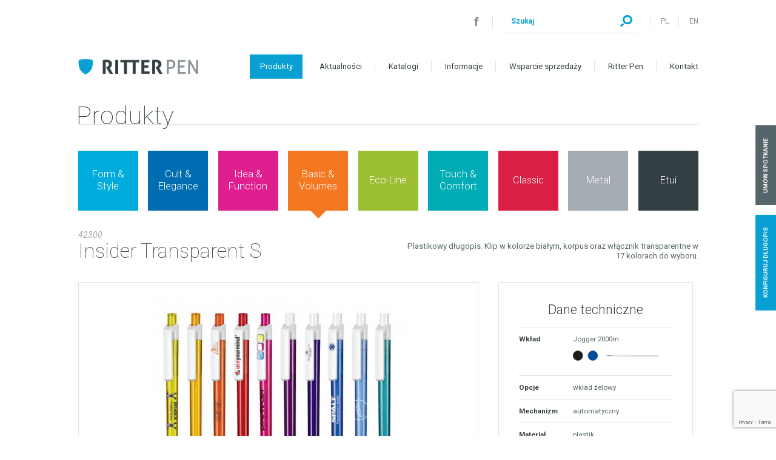

--- FILE ---
content_type: text/html; charset=UTF-8
request_url: https://www.ritterpolska.pl/produkty/insider-transparent-solid/
body_size: 8522
content:
<!DOCTYPE html>
<html lang="pl-PL" class="no-js">
<head>
	<meta charset="UTF-8">
	<meta name="viewport" content="width=device-width">
	<script>(function(){document.documentElement.className='js';})();</script>
	<title>Insider Transparent S &#8211; Ritter Pen</title>
<meta name='robots' content='max-image-preview:large' />
<link rel="alternate" hreflang="pl" href="https://www.ritterpolska.pl/produkty/insider-transparent-solid/" />
<link rel="alternate" hreflang="en" href="https://www.ritterpolska.pl/en/products/insider-transparent-solid/" />
<link rel="alternate" hreflang="x-default" href="https://www.ritterpolska.pl/produkty/insider-transparent-solid/" />
<link rel='dns-prefetch' href='//www.ritterpolska.pl' />
<link rel="alternate" title="oEmbed (JSON)" type="application/json+oembed" href="https://www.ritterpolska.pl/wp-json/oembed/1.0/embed?url=https%3A%2F%2Fwww.ritterpolska.pl%2Fprodukty%2Finsider-transparent-solid%2F" />
<link rel="alternate" title="oEmbed (XML)" type="text/xml+oembed" href="https://www.ritterpolska.pl/wp-json/oembed/1.0/embed?url=https%3A%2F%2Fwww.ritterpolska.pl%2Fprodukty%2Finsider-transparent-solid%2F&#038;format=xml" />
		<!-- This site uses the Google Analytics by MonsterInsights plugin v9.11.1 - Using Analytics tracking - https://www.monsterinsights.com/ -->
		<!-- Note: MonsterInsights is not currently configured on this site. The site owner needs to authenticate with Google Analytics in the MonsterInsights settings panel. -->
					<!-- No tracking code set -->
				<!-- / Google Analytics by MonsterInsights -->
		<style id='wp-img-auto-sizes-contain-inline-css' type='text/css'>
img:is([sizes=auto i],[sizes^="auto," i]){contain-intrinsic-size:3000px 1500px}
/*# sourceURL=wp-img-auto-sizes-contain-inline-css */
</style>
<link rel='stylesheet' id='wp-block-library-css' href='https://www.ritterpolska.pl/wp-includes/css/dist/block-library/style.min.css' type='text/css' media='all' />
<style id='global-styles-inline-css' type='text/css'>
:root{--wp--preset--aspect-ratio--square: 1;--wp--preset--aspect-ratio--4-3: 4/3;--wp--preset--aspect-ratio--3-4: 3/4;--wp--preset--aspect-ratio--3-2: 3/2;--wp--preset--aspect-ratio--2-3: 2/3;--wp--preset--aspect-ratio--16-9: 16/9;--wp--preset--aspect-ratio--9-16: 9/16;--wp--preset--color--black: #000000;--wp--preset--color--cyan-bluish-gray: #abb8c3;--wp--preset--color--white: #ffffff;--wp--preset--color--pale-pink: #f78da7;--wp--preset--color--vivid-red: #cf2e2e;--wp--preset--color--luminous-vivid-orange: #ff6900;--wp--preset--color--luminous-vivid-amber: #fcb900;--wp--preset--color--light-green-cyan: #7bdcb5;--wp--preset--color--vivid-green-cyan: #00d084;--wp--preset--color--pale-cyan-blue: #8ed1fc;--wp--preset--color--vivid-cyan-blue: #0693e3;--wp--preset--color--vivid-purple: #9b51e0;--wp--preset--gradient--vivid-cyan-blue-to-vivid-purple: linear-gradient(135deg,rgb(6,147,227) 0%,rgb(155,81,224) 100%);--wp--preset--gradient--light-green-cyan-to-vivid-green-cyan: linear-gradient(135deg,rgb(122,220,180) 0%,rgb(0,208,130) 100%);--wp--preset--gradient--luminous-vivid-amber-to-luminous-vivid-orange: linear-gradient(135deg,rgb(252,185,0) 0%,rgb(255,105,0) 100%);--wp--preset--gradient--luminous-vivid-orange-to-vivid-red: linear-gradient(135deg,rgb(255,105,0) 0%,rgb(207,46,46) 100%);--wp--preset--gradient--very-light-gray-to-cyan-bluish-gray: linear-gradient(135deg,rgb(238,238,238) 0%,rgb(169,184,195) 100%);--wp--preset--gradient--cool-to-warm-spectrum: linear-gradient(135deg,rgb(74,234,220) 0%,rgb(151,120,209) 20%,rgb(207,42,186) 40%,rgb(238,44,130) 60%,rgb(251,105,98) 80%,rgb(254,248,76) 100%);--wp--preset--gradient--blush-light-purple: linear-gradient(135deg,rgb(255,206,236) 0%,rgb(152,150,240) 100%);--wp--preset--gradient--blush-bordeaux: linear-gradient(135deg,rgb(254,205,165) 0%,rgb(254,45,45) 50%,rgb(107,0,62) 100%);--wp--preset--gradient--luminous-dusk: linear-gradient(135deg,rgb(255,203,112) 0%,rgb(199,81,192) 50%,rgb(65,88,208) 100%);--wp--preset--gradient--pale-ocean: linear-gradient(135deg,rgb(255,245,203) 0%,rgb(182,227,212) 50%,rgb(51,167,181) 100%);--wp--preset--gradient--electric-grass: linear-gradient(135deg,rgb(202,248,128) 0%,rgb(113,206,126) 100%);--wp--preset--gradient--midnight: linear-gradient(135deg,rgb(2,3,129) 0%,rgb(40,116,252) 100%);--wp--preset--font-size--small: 13px;--wp--preset--font-size--medium: 20px;--wp--preset--font-size--large: 36px;--wp--preset--font-size--x-large: 42px;--wp--preset--spacing--20: 0.44rem;--wp--preset--spacing--30: 0.67rem;--wp--preset--spacing--40: 1rem;--wp--preset--spacing--50: 1.5rem;--wp--preset--spacing--60: 2.25rem;--wp--preset--spacing--70: 3.38rem;--wp--preset--spacing--80: 5.06rem;--wp--preset--shadow--natural: 6px 6px 9px rgba(0, 0, 0, 0.2);--wp--preset--shadow--deep: 12px 12px 50px rgba(0, 0, 0, 0.4);--wp--preset--shadow--sharp: 6px 6px 0px rgba(0, 0, 0, 0.2);--wp--preset--shadow--outlined: 6px 6px 0px -3px rgb(255, 255, 255), 6px 6px rgb(0, 0, 0);--wp--preset--shadow--crisp: 6px 6px 0px rgb(0, 0, 0);}:where(.is-layout-flex){gap: 0.5em;}:where(.is-layout-grid){gap: 0.5em;}body .is-layout-flex{display: flex;}.is-layout-flex{flex-wrap: wrap;align-items: center;}.is-layout-flex > :is(*, div){margin: 0;}body .is-layout-grid{display: grid;}.is-layout-grid > :is(*, div){margin: 0;}:where(.wp-block-columns.is-layout-flex){gap: 2em;}:where(.wp-block-columns.is-layout-grid){gap: 2em;}:where(.wp-block-post-template.is-layout-flex){gap: 1.25em;}:where(.wp-block-post-template.is-layout-grid){gap: 1.25em;}.has-black-color{color: var(--wp--preset--color--black) !important;}.has-cyan-bluish-gray-color{color: var(--wp--preset--color--cyan-bluish-gray) !important;}.has-white-color{color: var(--wp--preset--color--white) !important;}.has-pale-pink-color{color: var(--wp--preset--color--pale-pink) !important;}.has-vivid-red-color{color: var(--wp--preset--color--vivid-red) !important;}.has-luminous-vivid-orange-color{color: var(--wp--preset--color--luminous-vivid-orange) !important;}.has-luminous-vivid-amber-color{color: var(--wp--preset--color--luminous-vivid-amber) !important;}.has-light-green-cyan-color{color: var(--wp--preset--color--light-green-cyan) !important;}.has-vivid-green-cyan-color{color: var(--wp--preset--color--vivid-green-cyan) !important;}.has-pale-cyan-blue-color{color: var(--wp--preset--color--pale-cyan-blue) !important;}.has-vivid-cyan-blue-color{color: var(--wp--preset--color--vivid-cyan-blue) !important;}.has-vivid-purple-color{color: var(--wp--preset--color--vivid-purple) !important;}.has-black-background-color{background-color: var(--wp--preset--color--black) !important;}.has-cyan-bluish-gray-background-color{background-color: var(--wp--preset--color--cyan-bluish-gray) !important;}.has-white-background-color{background-color: var(--wp--preset--color--white) !important;}.has-pale-pink-background-color{background-color: var(--wp--preset--color--pale-pink) !important;}.has-vivid-red-background-color{background-color: var(--wp--preset--color--vivid-red) !important;}.has-luminous-vivid-orange-background-color{background-color: var(--wp--preset--color--luminous-vivid-orange) !important;}.has-luminous-vivid-amber-background-color{background-color: var(--wp--preset--color--luminous-vivid-amber) !important;}.has-light-green-cyan-background-color{background-color: var(--wp--preset--color--light-green-cyan) !important;}.has-vivid-green-cyan-background-color{background-color: var(--wp--preset--color--vivid-green-cyan) !important;}.has-pale-cyan-blue-background-color{background-color: var(--wp--preset--color--pale-cyan-blue) !important;}.has-vivid-cyan-blue-background-color{background-color: var(--wp--preset--color--vivid-cyan-blue) !important;}.has-vivid-purple-background-color{background-color: var(--wp--preset--color--vivid-purple) !important;}.has-black-border-color{border-color: var(--wp--preset--color--black) !important;}.has-cyan-bluish-gray-border-color{border-color: var(--wp--preset--color--cyan-bluish-gray) !important;}.has-white-border-color{border-color: var(--wp--preset--color--white) !important;}.has-pale-pink-border-color{border-color: var(--wp--preset--color--pale-pink) !important;}.has-vivid-red-border-color{border-color: var(--wp--preset--color--vivid-red) !important;}.has-luminous-vivid-orange-border-color{border-color: var(--wp--preset--color--luminous-vivid-orange) !important;}.has-luminous-vivid-amber-border-color{border-color: var(--wp--preset--color--luminous-vivid-amber) !important;}.has-light-green-cyan-border-color{border-color: var(--wp--preset--color--light-green-cyan) !important;}.has-vivid-green-cyan-border-color{border-color: var(--wp--preset--color--vivid-green-cyan) !important;}.has-pale-cyan-blue-border-color{border-color: var(--wp--preset--color--pale-cyan-blue) !important;}.has-vivid-cyan-blue-border-color{border-color: var(--wp--preset--color--vivid-cyan-blue) !important;}.has-vivid-purple-border-color{border-color: var(--wp--preset--color--vivid-purple) !important;}.has-vivid-cyan-blue-to-vivid-purple-gradient-background{background: var(--wp--preset--gradient--vivid-cyan-blue-to-vivid-purple) !important;}.has-light-green-cyan-to-vivid-green-cyan-gradient-background{background: var(--wp--preset--gradient--light-green-cyan-to-vivid-green-cyan) !important;}.has-luminous-vivid-amber-to-luminous-vivid-orange-gradient-background{background: var(--wp--preset--gradient--luminous-vivid-amber-to-luminous-vivid-orange) !important;}.has-luminous-vivid-orange-to-vivid-red-gradient-background{background: var(--wp--preset--gradient--luminous-vivid-orange-to-vivid-red) !important;}.has-very-light-gray-to-cyan-bluish-gray-gradient-background{background: var(--wp--preset--gradient--very-light-gray-to-cyan-bluish-gray) !important;}.has-cool-to-warm-spectrum-gradient-background{background: var(--wp--preset--gradient--cool-to-warm-spectrum) !important;}.has-blush-light-purple-gradient-background{background: var(--wp--preset--gradient--blush-light-purple) !important;}.has-blush-bordeaux-gradient-background{background: var(--wp--preset--gradient--blush-bordeaux) !important;}.has-luminous-dusk-gradient-background{background: var(--wp--preset--gradient--luminous-dusk) !important;}.has-pale-ocean-gradient-background{background: var(--wp--preset--gradient--pale-ocean) !important;}.has-electric-grass-gradient-background{background: var(--wp--preset--gradient--electric-grass) !important;}.has-midnight-gradient-background{background: var(--wp--preset--gradient--midnight) !important;}.has-small-font-size{font-size: var(--wp--preset--font-size--small) !important;}.has-medium-font-size{font-size: var(--wp--preset--font-size--medium) !important;}.has-large-font-size{font-size: var(--wp--preset--font-size--large) !important;}.has-x-large-font-size{font-size: var(--wp--preset--font-size--x-large) !important;}
/*# sourceURL=global-styles-inline-css */
</style>

<style id='classic-theme-styles-inline-css' type='text/css'>
/*! This file is auto-generated */
.wp-block-button__link{color:#fff;background-color:#32373c;border-radius:9999px;box-shadow:none;text-decoration:none;padding:calc(.667em + 2px) calc(1.333em + 2px);font-size:1.125em}.wp-block-file__button{background:#32373c;color:#fff;text-decoration:none}
/*# sourceURL=/wp-includes/css/classic-themes.min.css */
</style>
<link rel='stylesheet' id='wpml-legacy-dropdown-0-css' href='https://www.ritterpolska.pl/wp-content/plugins/sitepress-multilingual-cms/templates/language-switchers/legacy-dropdown/style.min.css?ver=1' type='text/css' media='all' />
<style id='wpml-legacy-dropdown-0-inline-css' type='text/css'>
.wpml-ls-statics-shortcode_actions{background-color:#eeeeee;}.wpml-ls-statics-shortcode_actions, .wpml-ls-statics-shortcode_actions .wpml-ls-sub-menu, .wpml-ls-statics-shortcode_actions a {border-color:#cdcdcd;}.wpml-ls-statics-shortcode_actions a, .wpml-ls-statics-shortcode_actions .wpml-ls-sub-menu a, .wpml-ls-statics-shortcode_actions .wpml-ls-sub-menu a:link, .wpml-ls-statics-shortcode_actions li:not(.wpml-ls-current-language) .wpml-ls-link, .wpml-ls-statics-shortcode_actions li:not(.wpml-ls-current-language) .wpml-ls-link:link {color:#444444;background-color:#ffffff;}.wpml-ls-statics-shortcode_actions .wpml-ls-sub-menu a:hover,.wpml-ls-statics-shortcode_actions .wpml-ls-sub-menu a:focus, .wpml-ls-statics-shortcode_actions .wpml-ls-sub-menu a:link:hover, .wpml-ls-statics-shortcode_actions .wpml-ls-sub-menu a:link:focus {color:#000000;background-color:#eeeeee;}.wpml-ls-statics-shortcode_actions .wpml-ls-current-language > a {color:#444444;background-color:#ffffff;}.wpml-ls-statics-shortcode_actions .wpml-ls-current-language:hover>a, .wpml-ls-statics-shortcode_actions .wpml-ls-current-language>a:focus {color:#000000;background-color:#eeeeee;}
/*# sourceURL=wpml-legacy-dropdown-0-inline-css */
</style>
<link rel='stylesheet' id='media-view-download-css' href='https://www.ritterpolska.pl/wp-content/plugins/wi-attachments/css/style.css' type='text/css' media='all' />
<link rel='stylesheet' id='wi-product-category-dynamic-css-css' href='https://www.ritterpolska.pl/wp-content/wicpat/wi-product-category-dynamic-css.css' type='text/css' media='' />
<link rel='stylesheet' id='ritterpen-font-css' href='https://fonts.googleapis.com/css?family=Roboto:100,300,400,400i,700,700i&#038;subset=latin-ext' type='text/css' media='all' />
<link rel='stylesheet' id='ritterpen-blueimp-css' href='https://www.ritterpolska.pl/wp-content/themes/ritterpen/js/vendor/blueimp/css/blueimp-gallery.min.css' type='text/css' media='all' />
<link rel='stylesheet' id='ritterpen-dynamic-pl-en-css' href='https://www.ritterpolska.pl/wp-content/themes/ritterpen/css/wi-product-category-dynamic-css-pl-en.min.css' type='text/css' media='all' />
<link rel='stylesheet' id='ritterpen-css' href='https://www.ritterpolska.pl/wp-content/themes/ritterpen/style.css' type='text/css' media='all' />
<script type="text/javascript" id="gr-tracking-code-js-after">
/* <![CDATA[ */
(function(m, o, n, t, e, r, _){
                  m['__GetResponseAnalyticsObject'] = e;m[e] = m[e] || function() {(m[e].q = m[e].q || []).push(arguments)};
                  r = o.createElement(n);_ = o.getElementsByTagName(n)[0];r.async = 1;r.src = t;r.setAttribute('crossorigin', 'use-credentials');_.parentNode .insertBefore(r, _);
              })(window, document, 'script', 'https://an.gr-wcon.com/script/c3830ec9-4d8a-4f8a-b472-93f419ae68a6/ga.js', 'GrTracking');
        
               GrTracking('setDomain', 'auto');
               GrTracking('push');
//# sourceURL=gr-tracking-code-js-after
/* ]]> */
</script>
<script type="text/javascript" src="https://www.ritterpolska.pl/wp-content/plugins/sitepress-multilingual-cms/templates/language-switchers/legacy-dropdown/script.min.js?ver=1" id="wpml-legacy-dropdown-0-js"></script>
<link rel="https://api.w.org/" href="https://www.ritterpolska.pl/wp-json/" /><link rel="EditURI" type="application/rsd+xml" title="RSD" href="https://www.ritterpolska.pl/xmlrpc.php?rsd" />
<link rel="canonical" href="https://www.ritterpolska.pl/produkty/insider-transparent-solid/" />
<link rel='shortlink' href='https://www.ritterpolska.pl/?p=1610' />
<meta name="generator" content="WPML ver:4.8.6 stt:1,41;" />

    <link rel="apple-touch-icon" sizes="180x180" href="/wp-content/themes/ritterpen/favicons/apple-touch-icon.png">
    <link rel="icon" type="image/png" href="/wp-content/themes/ritterpen/favicons/favicon-32x32.png" sizes="32x32">
    <link rel="icon" type="image/png" href="/wp-content/themes/ritterpen/favicons/favicon-16x16.png" sizes="16x16">
    <link rel="manifest" href="/wp-content/themes/ritterpen/favicons/manifest.json">
    <link rel="mask-icon" href="/wp-content/themes/ritterpen/favicons/safari-pinned-tab.svg" color="#5bbad5">
    <link rel="shortcut icon" href="/wp-content/themes/ritterpen/favicons/favicon.ico">
    <meta name="msapplication-config" content="/wp-content/themes/ritterpen/favicons/browserconfig.xml">
    <meta name="theme-color" content="#ffffff">
    
</head>
<body class="wp-singular wi-product-template-default single single-wi-product postid-1610 wp-theme-ritterpen">
        <!--[if lte IE 8]>
        <p class="browserupgrade">Używasz <strong>przestarzałej</strong> przeglądarki. Prosimy <a href="http://browsehappy.com/">o jej aktualizację</a> aby w pełni korzystać z naszej strony.</p>
    <![endif]-->
    <header id="header">
        <div class="wrap clearfix">
            <h1>
                <a href="https://www.ritterpolska.pl/">
                    <img width="240" src="https://www.ritterpolska.pl/wp-content/themes/ritterpen/images/logo.png" alt="Ritter Pen" />
                </a>
            </h1>
            <div class="nav-wrap">
                <nav>
                    <h2>
                        <span>Menu główne</span>
                    </h2>
                    <ul><li id="menu-item-44" class="menu-item menu-item-type-post_type_archive menu-item-object-wi-product current-menu-item menu-item-44 current-menu-ancestor"><a href="https://www.ritterpolska.pl/produkty/" aria-current="page">Produkty</a></li>
<li id="menu-item-45" class="menu-item menu-item-type-taxonomy menu-item-object-category menu-item-45"><a href="https://www.ritterpolska.pl/category/aktualnosci/">Aktualności</a></li>
<li id="menu-item-56" class="menu-item menu-item-type-post_type menu-item-object-page menu-item-56"><a href="https://www.ritterpolska.pl/katalogi-2/">Katalogi</a></li>
<li id="menu-item-57" class="menu-item menu-item-type-post_type menu-item-object-page menu-item-57"><a href="https://www.ritterpolska.pl/informacje/">Informacje</a></li>
<li id="menu-item-58" class="menu-item menu-item-type-post_type menu-item-object-page menu-item-58"><a href="https://www.ritterpolska.pl/wsparcie-sprzedazy/">Wsparcie sprzedaży</a></li>
<li id="menu-item-60" class="menu-item menu-item-type-post_type menu-item-object-page menu-item-60"><a href="https://www.ritterpolska.pl/ritter-pen/">Ritter Pen</a></li>
<li id="menu-item-59" class="menu-item menu-item-type-post_type menu-item-object-page menu-item-59"><a href="https://www.ritterpolska.pl/kontakt/">Kontakt</a></li>
</ul>                </nav>
                <div class="top-nav">
                    <div class="social-menu"><ul><li id="menu-item-61" class="menu-item menu-item-type-custom menu-item-object-custom menu-item-61"><a target="_blank" href="https://www.facebook.com/RitterPen.Polska/">Facebook</a></li>
</ul></div> 
                    <form role="search" method="get" class="search-form" action="https://www.ritterpolska.pl/">
    <div class="form-item">
        <label for="s">Szukaj</label>
        <div class="form-field">
            <input type="search"  id="s" class="search-field" value="" name="s" />
        </div>
            </div>
    <button type="submit" class="search-submit">Szukaj</button>
</form>                     
<div class="languages-menu">
    <ul>
            <li class="active">
            <a title="Polski" href="https://www.ritterpolska.pl/produkty/insider-transparent-solid/">
                PL            </a>
        </li>
            <li>
            <a title="English" href="https://www.ritterpolska.pl/en/products/insider-transparent-solid/">
                EN            </a>
        </li>
        </ul>
</div>
                </div>
            </div>            
        </div>
    </header>
    <main>
        <div><div id="subpage-header">
    <div class="wrap">
        <h2 class="subpage-header-text">
            Produkty        </h2>
    </div>
            <div class="wrap">
        <div id="product-category-menu">
            <h3>Wybierz kategorię</h3>
            <ul>
                            <li class="category-menu-item category-form-style">
                    <a href="https://www.ritterpolska.pl/kategoria-produktow/form-style/"><span>Form &amp; Style</span></a>
                </li>
                            <li class="category-menu-item category-cult-elegance">
                    <a href="https://www.ritterpolska.pl/kategoria-produktow/cult-elegance/"><span>Cult &amp; Elegance</span></a>
                </li>
                            <li class="category-menu-item category-idea-function">
                    <a href="https://www.ritterpolska.pl/kategoria-produktow/idea-function/"><span>Idea &amp; Function</span></a>
                </li>
                            <li class="category-menu-item category-basic-volumes category-menu-item-current">
                    <a href="https://www.ritterpolska.pl/kategoria-produktow/basic-volumes/"><span>Basic &amp; Volumes</span></a>
                </li>
                            <li class="category-menu-item category-eco-line">
                    <a href="https://www.ritterpolska.pl/kategoria-produktow/eco-line/"><span>Eco-Line</span></a>
                </li>
                            <li class="category-menu-item category-touch-comfort">
                    <a href="https://www.ritterpolska.pl/kategoria-produktow/touch-comfort/"><span>Touch &amp; Comfort</span></a>
                </li>
                            <li class="category-menu-item category-classic">
                    <a href="https://www.ritterpolska.pl/kategoria-produktow/classic/"><span>Classic</span></a>
                </li>
                            <li class="category-menu-item category-metal">
                    <a href="https://www.ritterpolska.pl/kategoria-produktow/metal/"><span>Metal</span></a>
                </li>
                            <li class="category-menu-item category-etui">
                    <a href="https://www.ritterpolska.pl/kategoria-produktow/etui/"><span>Etui</span></a>
                </li>
                    
            </ul>
        </div>
    </div>   
    </div>
<article class="wrap product-main-item main-content post-1610 wi-product type-wi-product status-publish has-post-thumbnail hentry wi-product-category-basic-volumes">
    <div class="catalog-block-header col2-set flex-columns">
        <div>
            <header>
                <h3>
                    Insider Transparent S 
                </h3>
            </header>
                        <p class="product-sku">
                42300            </p>
                    </div>
        <div>
            <p>Plastikowy długopis. Klip w kolorze białym, korpus oraz włącznik transparentne w 17 kolorach do wyboru.</p>
        </div>
    </div>
    <div class="product-main-content col2-set div-3-2">
        <div class="main-col">
                                    <div class="product-gallery">
                <h4 class="visuallyhidden">Galeria produktu</h4>
                <div class="product-gallery-images product-box">
                                        <div class="product-gallery-image active">
                        <span><img width="810" height="460" src="https://www.ritterpolska.pl/wp-content/uploads/2016/11/gallery-first-42300_Gruppe_150dpi.jpg" class="attachment-product-gallery-image size-product-gallery-image" alt="" decoding="async" fetchpriority="high" srcset="https://www.ritterpolska.pl/wp-content/uploads/2016/11/gallery-first-42300_Gruppe_150dpi.jpg 810w, https://www.ritterpolska.pl/wp-content/uploads/2016/11/gallery-first-42300_Gruppe_150dpi-300x170.jpg 300w, https://www.ritterpolska.pl/wp-content/uploads/2016/11/gallery-first-42300_Gruppe_150dpi-768x436.jpg 768w, https://www.ritterpolska.pl/wp-content/uploads/2016/11/gallery-first-42300_Gruppe_150dpi-299x170.jpg 299w, https://www.ritterpolska.pl/wp-content/uploads/2016/11/gallery-first-42300_Gruppe_150dpi-264x150.jpg 264w, https://www.ritterpolska.pl/wp-content/uploads/2016/11/gallery-first-42300_Gruppe_150dpi-120x68.jpg 120w, https://www.ritterpolska.pl/wp-content/uploads/2016/11/gallery-first-42300_Gruppe_150dpi-528x300.jpg 528w, https://www.ritterpolska.pl/wp-content/uploads/2016/11/gallery-first-42300_Gruppe_150dpi-50x28.jpg 50w, https://www.ritterpolska.pl/wp-content/uploads/2016/11/gallery-first-42300_Gruppe_150dpi-130x74.jpg 130w, https://www.ritterpolska.pl/wp-content/uploads/2016/11/gallery-first-42300_Gruppe_150dpi-240x136.jpg 240w" sizes="(max-width: 810px) 100vw, 810px" /></span>
                    </div>
                                        <div class="product-gallery-image">
                        <span><img width="810" height="460" src="https://www.ritterpolska.pl/wp-content/uploads/2016/11/gallery-42300_A_2012.jpg" class="attachment-product-gallery-image size-product-gallery-image" alt="" decoding="async" srcset="https://www.ritterpolska.pl/wp-content/uploads/2016/11/gallery-42300_A_2012.jpg 810w, https://www.ritterpolska.pl/wp-content/uploads/2016/11/gallery-42300_A_2012-300x170.jpg 300w, https://www.ritterpolska.pl/wp-content/uploads/2016/11/gallery-42300_A_2012-768x436.jpg 768w, https://www.ritterpolska.pl/wp-content/uploads/2016/11/gallery-42300_A_2012-299x170.jpg 299w, https://www.ritterpolska.pl/wp-content/uploads/2016/11/gallery-42300_A_2012-264x150.jpg 264w, https://www.ritterpolska.pl/wp-content/uploads/2016/11/gallery-42300_A_2012-120x68.jpg 120w, https://www.ritterpolska.pl/wp-content/uploads/2016/11/gallery-42300_A_2012-528x300.jpg 528w, https://www.ritterpolska.pl/wp-content/uploads/2016/11/gallery-42300_A_2012-50x28.jpg 50w, https://www.ritterpolska.pl/wp-content/uploads/2016/11/gallery-42300_A_2012-130x74.jpg 130w, https://www.ritterpolska.pl/wp-content/uploads/2016/11/gallery-42300_A_2012-240x136.jpg 240w" sizes="(max-width: 810px) 100vw, 810px" /></span>
                    </div>
                                        <div class="product-gallery-image">
                        <span><img width="810" height="460" src="https://www.ritterpolska.pl/wp-content/uploads/2016/11/gallery-42300_B_2012.jpg" class="attachment-product-gallery-image size-product-gallery-image" alt="" decoding="async" srcset="https://www.ritterpolska.pl/wp-content/uploads/2016/11/gallery-42300_B_2012.jpg 810w, https://www.ritterpolska.pl/wp-content/uploads/2016/11/gallery-42300_B_2012-300x170.jpg 300w, https://www.ritterpolska.pl/wp-content/uploads/2016/11/gallery-42300_B_2012-768x436.jpg 768w, https://www.ritterpolska.pl/wp-content/uploads/2016/11/gallery-42300_B_2012-299x170.jpg 299w, https://www.ritterpolska.pl/wp-content/uploads/2016/11/gallery-42300_B_2012-264x150.jpg 264w, https://www.ritterpolska.pl/wp-content/uploads/2016/11/gallery-42300_B_2012-120x68.jpg 120w, https://www.ritterpolska.pl/wp-content/uploads/2016/11/gallery-42300_B_2012-528x300.jpg 528w, https://www.ritterpolska.pl/wp-content/uploads/2016/11/gallery-42300_B_2012-50x28.jpg 50w, https://www.ritterpolska.pl/wp-content/uploads/2016/11/gallery-42300_B_2012-130x74.jpg 130w, https://www.ritterpolska.pl/wp-content/uploads/2016/11/gallery-42300_B_2012-240x136.jpg 240w" sizes="(max-width: 810px) 100vw, 810px" /></span>
                    </div>
                                        <div class="product-gallery-image">
                        <span><img width="810" height="460" src="https://www.ritterpolska.pl/wp-content/uploads/2016/11/gallery-42300_C_2012.jpg" class="attachment-product-gallery-image size-product-gallery-image" alt="" decoding="async" srcset="https://www.ritterpolska.pl/wp-content/uploads/2016/11/gallery-42300_C_2012.jpg 810w, https://www.ritterpolska.pl/wp-content/uploads/2016/11/gallery-42300_C_2012-300x170.jpg 300w, https://www.ritterpolska.pl/wp-content/uploads/2016/11/gallery-42300_C_2012-768x436.jpg 768w, https://www.ritterpolska.pl/wp-content/uploads/2016/11/gallery-42300_C_2012-299x170.jpg 299w, https://www.ritterpolska.pl/wp-content/uploads/2016/11/gallery-42300_C_2012-264x150.jpg 264w, https://www.ritterpolska.pl/wp-content/uploads/2016/11/gallery-42300_C_2012-120x68.jpg 120w, https://www.ritterpolska.pl/wp-content/uploads/2016/11/gallery-42300_C_2012-528x300.jpg 528w, https://www.ritterpolska.pl/wp-content/uploads/2016/11/gallery-42300_C_2012-50x28.jpg 50w, https://www.ritterpolska.pl/wp-content/uploads/2016/11/gallery-42300_C_2012-130x74.jpg 130w, https://www.ritterpolska.pl/wp-content/uploads/2016/11/gallery-42300_C_2012-240x136.jpg 240w" sizes="(max-width: 810px) 100vw, 810px" /></span>
                    </div>
                                        <div class="product-gallery-image">
                        <span><img width="810" height="460" src="https://www.ritterpolska.pl/wp-content/uploads/2016/11/gallery-42300_E_2012.jpg" class="attachment-product-gallery-image size-product-gallery-image" alt="" decoding="async" srcset="https://www.ritterpolska.pl/wp-content/uploads/2016/11/gallery-42300_E_2012.jpg 810w, https://www.ritterpolska.pl/wp-content/uploads/2016/11/gallery-42300_E_2012-300x170.jpg 300w, https://www.ritterpolska.pl/wp-content/uploads/2016/11/gallery-42300_E_2012-768x436.jpg 768w, https://www.ritterpolska.pl/wp-content/uploads/2016/11/gallery-42300_E_2012-299x170.jpg 299w, https://www.ritterpolska.pl/wp-content/uploads/2016/11/gallery-42300_E_2012-264x150.jpg 264w, https://www.ritterpolska.pl/wp-content/uploads/2016/11/gallery-42300_E_2012-120x68.jpg 120w, https://www.ritterpolska.pl/wp-content/uploads/2016/11/gallery-42300_E_2012-528x300.jpg 528w, https://www.ritterpolska.pl/wp-content/uploads/2016/11/gallery-42300_E_2012-50x28.jpg 50w, https://www.ritterpolska.pl/wp-content/uploads/2016/11/gallery-42300_E_2012-130x74.jpg 130w, https://www.ritterpolska.pl/wp-content/uploads/2016/11/gallery-42300_E_2012-240x136.jpg 240w" sizes="(max-width: 810px) 100vw, 810px" /></span>
                    </div>
                                        <div class="product-gallery-image">
                        <span><img width="810" height="460" src="https://www.ritterpolska.pl/wp-content/uploads/2016/11/gallery-42300_D_2012.jpg" class="attachment-product-gallery-image size-product-gallery-image" alt="" decoding="async" srcset="https://www.ritterpolska.pl/wp-content/uploads/2016/11/gallery-42300_D_2012.jpg 810w, https://www.ritterpolska.pl/wp-content/uploads/2016/11/gallery-42300_D_2012-300x170.jpg 300w, https://www.ritterpolska.pl/wp-content/uploads/2016/11/gallery-42300_D_2012-768x436.jpg 768w, https://www.ritterpolska.pl/wp-content/uploads/2016/11/gallery-42300_D_2012-299x170.jpg 299w, https://www.ritterpolska.pl/wp-content/uploads/2016/11/gallery-42300_D_2012-264x150.jpg 264w, https://www.ritterpolska.pl/wp-content/uploads/2016/11/gallery-42300_D_2012-120x68.jpg 120w, https://www.ritterpolska.pl/wp-content/uploads/2016/11/gallery-42300_D_2012-528x300.jpg 528w, https://www.ritterpolska.pl/wp-content/uploads/2016/11/gallery-42300_D_2012-50x28.jpg 50w, https://www.ritterpolska.pl/wp-content/uploads/2016/11/gallery-42300_D_2012-130x74.jpg 130w, https://www.ritterpolska.pl/wp-content/uploads/2016/11/gallery-42300_D_2012-240x136.jpg 240w" sizes="(max-width: 810px) 100vw, 810px" /></span>
                    </div>
                                        <div class="product-gallery-image">
                        <span><img width="810" height="460" src="https://www.ritterpolska.pl/wp-content/uploads/2016/11/gallery-42300_F_2012.jpg" class="attachment-product-gallery-image size-product-gallery-image" alt="" decoding="async" srcset="https://www.ritterpolska.pl/wp-content/uploads/2016/11/gallery-42300_F_2012.jpg 810w, https://www.ritterpolska.pl/wp-content/uploads/2016/11/gallery-42300_F_2012-300x170.jpg 300w, https://www.ritterpolska.pl/wp-content/uploads/2016/11/gallery-42300_F_2012-768x436.jpg 768w, https://www.ritterpolska.pl/wp-content/uploads/2016/11/gallery-42300_F_2012-299x170.jpg 299w, https://www.ritterpolska.pl/wp-content/uploads/2016/11/gallery-42300_F_2012-264x150.jpg 264w, https://www.ritterpolska.pl/wp-content/uploads/2016/11/gallery-42300_F_2012-120x68.jpg 120w, https://www.ritterpolska.pl/wp-content/uploads/2016/11/gallery-42300_F_2012-528x300.jpg 528w, https://www.ritterpolska.pl/wp-content/uploads/2016/11/gallery-42300_F_2012-50x28.jpg 50w, https://www.ritterpolska.pl/wp-content/uploads/2016/11/gallery-42300_F_2012-130x74.jpg 130w, https://www.ritterpolska.pl/wp-content/uploads/2016/11/gallery-42300_F_2012-240x136.jpg 240w" sizes="(max-width: 810px) 100vw, 810px" /></span>
                    </div>
                                        <div class="product-gallery-image">
                        <span><img width="810" height="460" src="https://www.ritterpolska.pl/wp-content/uploads/2016/11/gallery-42300_G_2012.jpg" class="attachment-product-gallery-image size-product-gallery-image" alt="" decoding="async" srcset="https://www.ritterpolska.pl/wp-content/uploads/2016/11/gallery-42300_G_2012.jpg 810w, https://www.ritterpolska.pl/wp-content/uploads/2016/11/gallery-42300_G_2012-300x170.jpg 300w, https://www.ritterpolska.pl/wp-content/uploads/2016/11/gallery-42300_G_2012-768x436.jpg 768w, https://www.ritterpolska.pl/wp-content/uploads/2016/11/gallery-42300_G_2012-299x170.jpg 299w, https://www.ritterpolska.pl/wp-content/uploads/2016/11/gallery-42300_G_2012-264x150.jpg 264w, https://www.ritterpolska.pl/wp-content/uploads/2016/11/gallery-42300_G_2012-120x68.jpg 120w, https://www.ritterpolska.pl/wp-content/uploads/2016/11/gallery-42300_G_2012-528x300.jpg 528w, https://www.ritterpolska.pl/wp-content/uploads/2016/11/gallery-42300_G_2012-50x28.jpg 50w, https://www.ritterpolska.pl/wp-content/uploads/2016/11/gallery-42300_G_2012-130x74.jpg 130w, https://www.ritterpolska.pl/wp-content/uploads/2016/11/gallery-42300_G_2012-240x136.jpg 240w" sizes="(max-width: 810px) 100vw, 810px" /></span>
                    </div>
                                        <div class="product-gallery-image">
                        <span><img width="810" height="460" src="https://www.ritterpolska.pl/wp-content/uploads/2016/11/gallery-42300_I_2012.jpg" class="attachment-product-gallery-image size-product-gallery-image" alt="" decoding="async" srcset="https://www.ritterpolska.pl/wp-content/uploads/2016/11/gallery-42300_I_2012.jpg 810w, https://www.ritterpolska.pl/wp-content/uploads/2016/11/gallery-42300_I_2012-300x170.jpg 300w, https://www.ritterpolska.pl/wp-content/uploads/2016/11/gallery-42300_I_2012-768x436.jpg 768w, https://www.ritterpolska.pl/wp-content/uploads/2016/11/gallery-42300_I_2012-299x170.jpg 299w, https://www.ritterpolska.pl/wp-content/uploads/2016/11/gallery-42300_I_2012-264x150.jpg 264w, https://www.ritterpolska.pl/wp-content/uploads/2016/11/gallery-42300_I_2012-120x68.jpg 120w, https://www.ritterpolska.pl/wp-content/uploads/2016/11/gallery-42300_I_2012-528x300.jpg 528w, https://www.ritterpolska.pl/wp-content/uploads/2016/11/gallery-42300_I_2012-50x28.jpg 50w, https://www.ritterpolska.pl/wp-content/uploads/2016/11/gallery-42300_I_2012-130x74.jpg 130w, https://www.ritterpolska.pl/wp-content/uploads/2016/11/gallery-42300_I_2012-240x136.jpg 240w" sizes="(max-width: 810px) 100vw, 810px" /></span>
                    </div>
                                        <div class="product-gallery-image">
                        <span><img width="810" height="460" src="https://www.ritterpolska.pl/wp-content/uploads/2016/11/gallery-42300_H_2012.jpg" class="attachment-product-gallery-image size-product-gallery-image" alt="" decoding="async" srcset="https://www.ritterpolska.pl/wp-content/uploads/2016/11/gallery-42300_H_2012.jpg 810w, https://www.ritterpolska.pl/wp-content/uploads/2016/11/gallery-42300_H_2012-300x170.jpg 300w, https://www.ritterpolska.pl/wp-content/uploads/2016/11/gallery-42300_H_2012-768x436.jpg 768w, https://www.ritterpolska.pl/wp-content/uploads/2016/11/gallery-42300_H_2012-299x170.jpg 299w, https://www.ritterpolska.pl/wp-content/uploads/2016/11/gallery-42300_H_2012-264x150.jpg 264w, https://www.ritterpolska.pl/wp-content/uploads/2016/11/gallery-42300_H_2012-120x68.jpg 120w, https://www.ritterpolska.pl/wp-content/uploads/2016/11/gallery-42300_H_2012-528x300.jpg 528w, https://www.ritterpolska.pl/wp-content/uploads/2016/11/gallery-42300_H_2012-50x28.jpg 50w, https://www.ritterpolska.pl/wp-content/uploads/2016/11/gallery-42300_H_2012-130x74.jpg 130w, https://www.ritterpolska.pl/wp-content/uploads/2016/11/gallery-42300_H_2012-240x136.jpg 240w" sizes="(max-width: 810px) 100vw, 810px" /></span>
                    </div>
                                        <div class="product-gallery-image">
                        <span><img width="810" height="460" src="https://www.ritterpolska.pl/wp-content/uploads/2016/11/gallery-42300_J_2012.jpg" class="attachment-product-gallery-image size-product-gallery-image" alt="" decoding="async" srcset="https://www.ritterpolska.pl/wp-content/uploads/2016/11/gallery-42300_J_2012.jpg 810w, https://www.ritterpolska.pl/wp-content/uploads/2016/11/gallery-42300_J_2012-300x170.jpg 300w, https://www.ritterpolska.pl/wp-content/uploads/2016/11/gallery-42300_J_2012-768x436.jpg 768w, https://www.ritterpolska.pl/wp-content/uploads/2016/11/gallery-42300_J_2012-299x170.jpg 299w, https://www.ritterpolska.pl/wp-content/uploads/2016/11/gallery-42300_J_2012-264x150.jpg 264w, https://www.ritterpolska.pl/wp-content/uploads/2016/11/gallery-42300_J_2012-120x68.jpg 120w, https://www.ritterpolska.pl/wp-content/uploads/2016/11/gallery-42300_J_2012-528x300.jpg 528w, https://www.ritterpolska.pl/wp-content/uploads/2016/11/gallery-42300_J_2012-50x28.jpg 50w, https://www.ritterpolska.pl/wp-content/uploads/2016/11/gallery-42300_J_2012-130x74.jpg 130w, https://www.ritterpolska.pl/wp-content/uploads/2016/11/gallery-42300_J_2012-240x136.jpg 240w" sizes="(max-width: 810px) 100vw, 810px" /></span>
                    </div>
                                                            <div class="product-gallery-nav">
                        <a href="#" class="product-gallery-nav-previous icon icon-arrow-left">
                            Poprzednie                        </a>
                        <a href="#" class="product-gallery-nav-next icon icon-arrow-right">
                            Następne                        </a>
                    </div>
                                    </div>
                                <div class="product-gallery-thumbnails">
                                        <a class="product-gallery-thumbnail active" href="#">
                        <span>
                            <span>
                                <img width="120" height="68" src="https://www.ritterpolska.pl/wp-content/uploads/2016/11/gallery-first-42300_Gruppe_150dpi-120x68.jpg" class="attachment-product-gallery-thumbnail size-product-gallery-thumbnail" alt="" decoding="async" srcset="https://www.ritterpolska.pl/wp-content/uploads/2016/11/gallery-first-42300_Gruppe_150dpi-120x68.jpg 120w, https://www.ritterpolska.pl/wp-content/uploads/2016/11/gallery-first-42300_Gruppe_150dpi-300x170.jpg 300w, https://www.ritterpolska.pl/wp-content/uploads/2016/11/gallery-first-42300_Gruppe_150dpi-768x436.jpg 768w, https://www.ritterpolska.pl/wp-content/uploads/2016/11/gallery-first-42300_Gruppe_150dpi-299x170.jpg 299w, https://www.ritterpolska.pl/wp-content/uploads/2016/11/gallery-first-42300_Gruppe_150dpi-264x150.jpg 264w, https://www.ritterpolska.pl/wp-content/uploads/2016/11/gallery-first-42300_Gruppe_150dpi-528x300.jpg 528w, https://www.ritterpolska.pl/wp-content/uploads/2016/11/gallery-first-42300_Gruppe_150dpi-50x28.jpg 50w, https://www.ritterpolska.pl/wp-content/uploads/2016/11/gallery-first-42300_Gruppe_150dpi-130x74.jpg 130w, https://www.ritterpolska.pl/wp-content/uploads/2016/11/gallery-first-42300_Gruppe_150dpi-240x136.jpg 240w, https://www.ritterpolska.pl/wp-content/uploads/2016/11/gallery-first-42300_Gruppe_150dpi.jpg 810w" sizes="(max-width: 120px) 100vw, 120px" />                            </span>
                        </span>
                    </a>
                                        <a class="product-gallery-thumbnail" href="#">
                        <span>
                            <span>
                                <img width="120" height="68" src="https://www.ritterpolska.pl/wp-content/uploads/2016/11/gallery-42300_A_2012-120x68.jpg" class="attachment-product-gallery-thumbnail size-product-gallery-thumbnail" alt="" decoding="async" srcset="https://www.ritterpolska.pl/wp-content/uploads/2016/11/gallery-42300_A_2012-120x68.jpg 120w, https://www.ritterpolska.pl/wp-content/uploads/2016/11/gallery-42300_A_2012-300x170.jpg 300w, https://www.ritterpolska.pl/wp-content/uploads/2016/11/gallery-42300_A_2012-768x436.jpg 768w, https://www.ritterpolska.pl/wp-content/uploads/2016/11/gallery-42300_A_2012-299x170.jpg 299w, https://www.ritterpolska.pl/wp-content/uploads/2016/11/gallery-42300_A_2012-264x150.jpg 264w, https://www.ritterpolska.pl/wp-content/uploads/2016/11/gallery-42300_A_2012-528x300.jpg 528w, https://www.ritterpolska.pl/wp-content/uploads/2016/11/gallery-42300_A_2012-50x28.jpg 50w, https://www.ritterpolska.pl/wp-content/uploads/2016/11/gallery-42300_A_2012-130x74.jpg 130w, https://www.ritterpolska.pl/wp-content/uploads/2016/11/gallery-42300_A_2012-240x136.jpg 240w, https://www.ritterpolska.pl/wp-content/uploads/2016/11/gallery-42300_A_2012.jpg 810w" sizes="(max-width: 120px) 100vw, 120px" />                            </span>
                        </span>
                    </a>
                                        <a class="product-gallery-thumbnail" href="#">
                        <span>
                            <span>
                                <img width="120" height="68" src="https://www.ritterpolska.pl/wp-content/uploads/2016/11/gallery-42300_B_2012-120x68.jpg" class="attachment-product-gallery-thumbnail size-product-gallery-thumbnail" alt="" decoding="async" srcset="https://www.ritterpolska.pl/wp-content/uploads/2016/11/gallery-42300_B_2012-120x68.jpg 120w, https://www.ritterpolska.pl/wp-content/uploads/2016/11/gallery-42300_B_2012-300x170.jpg 300w, https://www.ritterpolska.pl/wp-content/uploads/2016/11/gallery-42300_B_2012-768x436.jpg 768w, https://www.ritterpolska.pl/wp-content/uploads/2016/11/gallery-42300_B_2012-299x170.jpg 299w, https://www.ritterpolska.pl/wp-content/uploads/2016/11/gallery-42300_B_2012-264x150.jpg 264w, https://www.ritterpolska.pl/wp-content/uploads/2016/11/gallery-42300_B_2012-528x300.jpg 528w, https://www.ritterpolska.pl/wp-content/uploads/2016/11/gallery-42300_B_2012-50x28.jpg 50w, https://www.ritterpolska.pl/wp-content/uploads/2016/11/gallery-42300_B_2012-130x74.jpg 130w, https://www.ritterpolska.pl/wp-content/uploads/2016/11/gallery-42300_B_2012-240x136.jpg 240w, https://www.ritterpolska.pl/wp-content/uploads/2016/11/gallery-42300_B_2012.jpg 810w" sizes="(max-width: 120px) 100vw, 120px" />                            </span>
                        </span>
                    </a>
                                        <a class="product-gallery-thumbnail" href="#">
                        <span>
                            <span>
                                <img width="120" height="68" src="https://www.ritterpolska.pl/wp-content/uploads/2016/11/gallery-42300_C_2012-120x68.jpg" class="attachment-product-gallery-thumbnail size-product-gallery-thumbnail" alt="" decoding="async" srcset="https://www.ritterpolska.pl/wp-content/uploads/2016/11/gallery-42300_C_2012-120x68.jpg 120w, https://www.ritterpolska.pl/wp-content/uploads/2016/11/gallery-42300_C_2012-300x170.jpg 300w, https://www.ritterpolska.pl/wp-content/uploads/2016/11/gallery-42300_C_2012-768x436.jpg 768w, https://www.ritterpolska.pl/wp-content/uploads/2016/11/gallery-42300_C_2012-299x170.jpg 299w, https://www.ritterpolska.pl/wp-content/uploads/2016/11/gallery-42300_C_2012-264x150.jpg 264w, https://www.ritterpolska.pl/wp-content/uploads/2016/11/gallery-42300_C_2012-528x300.jpg 528w, https://www.ritterpolska.pl/wp-content/uploads/2016/11/gallery-42300_C_2012-50x28.jpg 50w, https://www.ritterpolska.pl/wp-content/uploads/2016/11/gallery-42300_C_2012-130x74.jpg 130w, https://www.ritterpolska.pl/wp-content/uploads/2016/11/gallery-42300_C_2012-240x136.jpg 240w, https://www.ritterpolska.pl/wp-content/uploads/2016/11/gallery-42300_C_2012.jpg 810w" sizes="(max-width: 120px) 100vw, 120px" />                            </span>
                        </span>
                    </a>
                                        <a class="product-gallery-thumbnail" href="#">
                        <span>
                            <span>
                                <img width="120" height="68" src="https://www.ritterpolska.pl/wp-content/uploads/2016/11/gallery-42300_E_2012-120x68.jpg" class="attachment-product-gallery-thumbnail size-product-gallery-thumbnail" alt="" decoding="async" srcset="https://www.ritterpolska.pl/wp-content/uploads/2016/11/gallery-42300_E_2012-120x68.jpg 120w, https://www.ritterpolska.pl/wp-content/uploads/2016/11/gallery-42300_E_2012-300x170.jpg 300w, https://www.ritterpolska.pl/wp-content/uploads/2016/11/gallery-42300_E_2012-768x436.jpg 768w, https://www.ritterpolska.pl/wp-content/uploads/2016/11/gallery-42300_E_2012-299x170.jpg 299w, https://www.ritterpolska.pl/wp-content/uploads/2016/11/gallery-42300_E_2012-264x150.jpg 264w, https://www.ritterpolska.pl/wp-content/uploads/2016/11/gallery-42300_E_2012-528x300.jpg 528w, https://www.ritterpolska.pl/wp-content/uploads/2016/11/gallery-42300_E_2012-50x28.jpg 50w, https://www.ritterpolska.pl/wp-content/uploads/2016/11/gallery-42300_E_2012-130x74.jpg 130w, https://www.ritterpolska.pl/wp-content/uploads/2016/11/gallery-42300_E_2012-240x136.jpg 240w, https://www.ritterpolska.pl/wp-content/uploads/2016/11/gallery-42300_E_2012.jpg 810w" sizes="(max-width: 120px) 100vw, 120px" />                            </span>
                        </span>
                    </a>
                                        <a class="product-gallery-thumbnail" href="#">
                        <span>
                            <span>
                                <img width="120" height="68" src="https://www.ritterpolska.pl/wp-content/uploads/2016/11/gallery-42300_D_2012-120x68.jpg" class="attachment-product-gallery-thumbnail size-product-gallery-thumbnail" alt="" decoding="async" srcset="https://www.ritterpolska.pl/wp-content/uploads/2016/11/gallery-42300_D_2012-120x68.jpg 120w, https://www.ritterpolska.pl/wp-content/uploads/2016/11/gallery-42300_D_2012-300x170.jpg 300w, https://www.ritterpolska.pl/wp-content/uploads/2016/11/gallery-42300_D_2012-768x436.jpg 768w, https://www.ritterpolska.pl/wp-content/uploads/2016/11/gallery-42300_D_2012-299x170.jpg 299w, https://www.ritterpolska.pl/wp-content/uploads/2016/11/gallery-42300_D_2012-264x150.jpg 264w, https://www.ritterpolska.pl/wp-content/uploads/2016/11/gallery-42300_D_2012-528x300.jpg 528w, https://www.ritterpolska.pl/wp-content/uploads/2016/11/gallery-42300_D_2012-50x28.jpg 50w, https://www.ritterpolska.pl/wp-content/uploads/2016/11/gallery-42300_D_2012-130x74.jpg 130w, https://www.ritterpolska.pl/wp-content/uploads/2016/11/gallery-42300_D_2012-240x136.jpg 240w, https://www.ritterpolska.pl/wp-content/uploads/2016/11/gallery-42300_D_2012.jpg 810w" sizes="(max-width: 120px) 100vw, 120px" />                            </span>
                        </span>
                    </a>
                                        <a class="product-gallery-thumbnail" href="#">
                        <span>
                            <span>
                                <img width="120" height="68" src="https://www.ritterpolska.pl/wp-content/uploads/2016/11/gallery-42300_F_2012-120x68.jpg" class="attachment-product-gallery-thumbnail size-product-gallery-thumbnail" alt="" decoding="async" srcset="https://www.ritterpolska.pl/wp-content/uploads/2016/11/gallery-42300_F_2012-120x68.jpg 120w, https://www.ritterpolska.pl/wp-content/uploads/2016/11/gallery-42300_F_2012-300x170.jpg 300w, https://www.ritterpolska.pl/wp-content/uploads/2016/11/gallery-42300_F_2012-768x436.jpg 768w, https://www.ritterpolska.pl/wp-content/uploads/2016/11/gallery-42300_F_2012-299x170.jpg 299w, https://www.ritterpolska.pl/wp-content/uploads/2016/11/gallery-42300_F_2012-264x150.jpg 264w, https://www.ritterpolska.pl/wp-content/uploads/2016/11/gallery-42300_F_2012-528x300.jpg 528w, https://www.ritterpolska.pl/wp-content/uploads/2016/11/gallery-42300_F_2012-50x28.jpg 50w, https://www.ritterpolska.pl/wp-content/uploads/2016/11/gallery-42300_F_2012-130x74.jpg 130w, https://www.ritterpolska.pl/wp-content/uploads/2016/11/gallery-42300_F_2012-240x136.jpg 240w, https://www.ritterpolska.pl/wp-content/uploads/2016/11/gallery-42300_F_2012.jpg 810w" sizes="(max-width: 120px) 100vw, 120px" />                            </span>
                        </span>
                    </a>
                                        <a class="product-gallery-thumbnail" href="#">
                        <span>
                            <span>
                                <img width="120" height="68" src="https://www.ritterpolska.pl/wp-content/uploads/2016/11/gallery-42300_G_2012-120x68.jpg" class="attachment-product-gallery-thumbnail size-product-gallery-thumbnail" alt="" decoding="async" srcset="https://www.ritterpolska.pl/wp-content/uploads/2016/11/gallery-42300_G_2012-120x68.jpg 120w, https://www.ritterpolska.pl/wp-content/uploads/2016/11/gallery-42300_G_2012-300x170.jpg 300w, https://www.ritterpolska.pl/wp-content/uploads/2016/11/gallery-42300_G_2012-768x436.jpg 768w, https://www.ritterpolska.pl/wp-content/uploads/2016/11/gallery-42300_G_2012-299x170.jpg 299w, https://www.ritterpolska.pl/wp-content/uploads/2016/11/gallery-42300_G_2012-264x150.jpg 264w, https://www.ritterpolska.pl/wp-content/uploads/2016/11/gallery-42300_G_2012-528x300.jpg 528w, https://www.ritterpolska.pl/wp-content/uploads/2016/11/gallery-42300_G_2012-50x28.jpg 50w, https://www.ritterpolska.pl/wp-content/uploads/2016/11/gallery-42300_G_2012-130x74.jpg 130w, https://www.ritterpolska.pl/wp-content/uploads/2016/11/gallery-42300_G_2012-240x136.jpg 240w, https://www.ritterpolska.pl/wp-content/uploads/2016/11/gallery-42300_G_2012.jpg 810w" sizes="(max-width: 120px) 100vw, 120px" />                            </span>
                        </span>
                    </a>
                                        <a class="product-gallery-thumbnail" href="#">
                        <span>
                            <span>
                                <img width="120" height="68" src="https://www.ritterpolska.pl/wp-content/uploads/2016/11/gallery-42300_I_2012-120x68.jpg" class="attachment-product-gallery-thumbnail size-product-gallery-thumbnail" alt="" decoding="async" srcset="https://www.ritterpolska.pl/wp-content/uploads/2016/11/gallery-42300_I_2012-120x68.jpg 120w, https://www.ritterpolska.pl/wp-content/uploads/2016/11/gallery-42300_I_2012-300x170.jpg 300w, https://www.ritterpolska.pl/wp-content/uploads/2016/11/gallery-42300_I_2012-768x436.jpg 768w, https://www.ritterpolska.pl/wp-content/uploads/2016/11/gallery-42300_I_2012-299x170.jpg 299w, https://www.ritterpolska.pl/wp-content/uploads/2016/11/gallery-42300_I_2012-264x150.jpg 264w, https://www.ritterpolska.pl/wp-content/uploads/2016/11/gallery-42300_I_2012-528x300.jpg 528w, https://www.ritterpolska.pl/wp-content/uploads/2016/11/gallery-42300_I_2012-50x28.jpg 50w, https://www.ritterpolska.pl/wp-content/uploads/2016/11/gallery-42300_I_2012-130x74.jpg 130w, https://www.ritterpolska.pl/wp-content/uploads/2016/11/gallery-42300_I_2012-240x136.jpg 240w, https://www.ritterpolska.pl/wp-content/uploads/2016/11/gallery-42300_I_2012.jpg 810w" sizes="(max-width: 120px) 100vw, 120px" />                            </span>
                        </span>
                    </a>
                                        <a class="product-gallery-thumbnail" href="#">
                        <span>
                            <span>
                                <img width="120" height="68" src="https://www.ritterpolska.pl/wp-content/uploads/2016/11/gallery-42300_H_2012-120x68.jpg" class="attachment-product-gallery-thumbnail size-product-gallery-thumbnail" alt="" decoding="async" srcset="https://www.ritterpolska.pl/wp-content/uploads/2016/11/gallery-42300_H_2012-120x68.jpg 120w, https://www.ritterpolska.pl/wp-content/uploads/2016/11/gallery-42300_H_2012-300x170.jpg 300w, https://www.ritterpolska.pl/wp-content/uploads/2016/11/gallery-42300_H_2012-768x436.jpg 768w, https://www.ritterpolska.pl/wp-content/uploads/2016/11/gallery-42300_H_2012-299x170.jpg 299w, https://www.ritterpolska.pl/wp-content/uploads/2016/11/gallery-42300_H_2012-264x150.jpg 264w, https://www.ritterpolska.pl/wp-content/uploads/2016/11/gallery-42300_H_2012-528x300.jpg 528w, https://www.ritterpolska.pl/wp-content/uploads/2016/11/gallery-42300_H_2012-50x28.jpg 50w, https://www.ritterpolska.pl/wp-content/uploads/2016/11/gallery-42300_H_2012-130x74.jpg 130w, https://www.ritterpolska.pl/wp-content/uploads/2016/11/gallery-42300_H_2012-240x136.jpg 240w, https://www.ritterpolska.pl/wp-content/uploads/2016/11/gallery-42300_H_2012.jpg 810w" sizes="(max-width: 120px) 100vw, 120px" />                            </span>
                        </span>
                    </a>
                                        <a class="product-gallery-thumbnail" href="#">
                        <span>
                            <span>
                                <img width="120" height="68" src="https://www.ritterpolska.pl/wp-content/uploads/2016/11/gallery-42300_J_2012-120x68.jpg" class="attachment-product-gallery-thumbnail size-product-gallery-thumbnail" alt="" decoding="async" srcset="https://www.ritterpolska.pl/wp-content/uploads/2016/11/gallery-42300_J_2012-120x68.jpg 120w, https://www.ritterpolska.pl/wp-content/uploads/2016/11/gallery-42300_J_2012-300x170.jpg 300w, https://www.ritterpolska.pl/wp-content/uploads/2016/11/gallery-42300_J_2012-768x436.jpg 768w, https://www.ritterpolska.pl/wp-content/uploads/2016/11/gallery-42300_J_2012-299x170.jpg 299w, https://www.ritterpolska.pl/wp-content/uploads/2016/11/gallery-42300_J_2012-264x150.jpg 264w, https://www.ritterpolska.pl/wp-content/uploads/2016/11/gallery-42300_J_2012-528x300.jpg 528w, https://www.ritterpolska.pl/wp-content/uploads/2016/11/gallery-42300_J_2012-50x28.jpg 50w, https://www.ritterpolska.pl/wp-content/uploads/2016/11/gallery-42300_J_2012-130x74.jpg 130w, https://www.ritterpolska.pl/wp-content/uploads/2016/11/gallery-42300_J_2012-240x136.jpg 240w, https://www.ritterpolska.pl/wp-content/uploads/2016/11/gallery-42300_J_2012.jpg 810w" sizes="(max-width: 120px) 100vw, 120px" />                            </span>
                        </span>
                    </a>
                                    </div>
                            </div>
                                    <div class="product-details product-box">
                                <div class="product-schema">
                    <h4 class="visuallyhidden">Schemat produktu</h4>
                    <a href="https://www.ritterpolska.pl/wp-content/uploads/2016/11/schema-Insider Transparent Solid 42300.jpg" data-gallery="product-schema">
                        <img width="800" height="300" src="https://www.ritterpolska.pl/wp-content/uploads/2016/11/schema-Insider Transparent Solid 42300.jpg" class="attachment-product-schema size-product-schema" alt="" decoding="async" srcset="https://www.ritterpolska.pl/wp-content/uploads/2016/11/schema-Insider%20Transparent%20Solid%2042300.jpg 800w, https://www.ritterpolska.pl/wp-content/uploads/2016/11/schema-Insider%20Transparent%20Solid%2042300-300x113.jpg 300w, https://www.ritterpolska.pl/wp-content/uploads/2016/11/schema-Insider%20Transparent%20Solid%2042300-768x288.jpg 768w, https://www.ritterpolska.pl/wp-content/uploads/2016/11/schema-Insider%20Transparent%20Solid%2042300-453x170.jpg 453w, https://www.ritterpolska.pl/wp-content/uploads/2016/11/schema-Insider%20Transparent%20Solid%2042300-275x103.jpg 275w, https://www.ritterpolska.pl/wp-content/uploads/2016/11/schema-Insider%20Transparent%20Solid%2042300-120x45.jpg 120w, https://www.ritterpolska.pl/wp-content/uploads/2016/11/schema-Insider%20Transparent%20Solid%2042300-50x19.jpg 50w, https://www.ritterpolska.pl/wp-content/uploads/2016/11/schema-Insider%20Transparent%20Solid%2042300-130x49.jpg 130w, https://www.ritterpolska.pl/wp-content/uploads/2016/11/schema-Insider%20Transparent%20Solid%2042300-240x90.jpg 240w" sizes="(max-width: 800px) 100vw, 800px" />                    </a>
                </div>
                                                <div class="product-adornment-types">
                    <h4 class="visuallyhidden">Metody zdobienia</h4>
                    <ul>
                                            <li>
                                                        <span class="product-adornment-icon">
                                <img width="50" height="50" src="https://www.ritterpolska.pl/wp-content/uploads/2016/11/sitodruk.png" class="attachment-adornment-icon size-adornment-icon" alt="" decoding="async" />                            </span>
                                                        <span class="product-adornment-name">
                                Sitodruk 360                            </span>
                        </li>
                                            <li>
                                                        <span class="product-adornment-icon">
                                <img width="50" height="50" src="https://www.ritterpolska.pl/wp-content/uploads/2016/11/tampodruk.png" class="attachment-adornment-icon size-adornment-icon" alt="" decoding="async" />                            </span>
                                                        <span class="product-adornment-name">
                                Tampodruk                            </span>
                        </li>
                                        </ul>
                </div>
                            </div>
                    </div>
        <div class="side-col">
                                    <div class="product-technical-data product-box">
                <h4 class="product-box-header">
                    Dane techniczne                </h4>
                <table class="product-technical-data-table">
                    <tbody>
                                                <tr>
                            <th>
                                Wkład                            </th>
                            <td>
                                                                                                                                <span class="product-technical-data-name">Jogger 2000m</span>
                                                                                                                                <span class="product-technical-data-image">
                                    <img width="50" height="50" src="https://www.ritterpolska.pl/wp-content/uploads/2016/11/kolor-wkladu-nc.png" class="attachment-refill-color-icon size-refill-color-icon" alt="" decoding="async" />                                </span>
                                                                                                                                <span class="product-technical-data-image">
                                    <img width="110" height="50" src="https://www.ritterpolska.pl/wp-content/uploads/2016/11/0013_01_Jogger.jpg" class="attachment-refill-color size-refill-color" alt="" decoding="async" srcset="https://www.ritterpolska.pl/wp-content/uploads/2016/11/0013_01_Jogger.jpg 110w, https://www.ritterpolska.pl/wp-content/uploads/2016/11/0013_01_Jogger-50x23.jpg 50w" sizes="(max-width: 110px) 100vw, 110px" />                                </span>
                                                                                                                            </td>
                        </tr>
                                                <tr>
                            <th>
                                Opcje                            </th>
                            <td>
                                                                wkład żelowy                                                            </td>
                        </tr>
                                                <tr>
                            <th>
                                Mechanizm                            </th>
                            <td>
                                                                automatyczny                                                            </td>
                        </tr>
                                                <tr>
                            <th>
                                Materiał                            </th>
                            <td>
                                                                plastik                                                            </td>
                        </tr>
                                                <tr>
                            <th>
                                Waga                            </th>
                            <td>
                                                                500 szt. = 5,0 kg                                                            </td>
                        </tr>
                        
                    </tbody>
                </table>
            </div>
                                    <div class="product-config-box product-box-centered">
                <h4 class="product-box-header">
                    Stwórz swój model                </h4>
                <p>
                    <a href="http://www.penbuilder.de/cms/pl/penbuilder/config/42300/Insider%20Transparent%20S/a8fcb5a53f480893d4e05e974db2978f" class="button button-white" target="_blank">
                        konfiguruj długopis                    </a>
                </p>
            </div>
                                    <div class="product-download-box product-box-centered">
                <h4 class="product-box-header">
                    Download                </h4>
                <p>
                    Schemat i zdjęcia do pobrania                </p>
                <p>
                    <a href="https://www.ritterpolska.pl/wp-content/uploads/2016/11/42300.zip" download class="button" target="_blank">
                        Pobierz pliki                    </a>
                </p>
            </div>
                    </div>

    </div>
        <div class="product-related-block">
        <h5 class="product-related-block-header">
            Produkty powiązane        </h5>
        <div class="product-related-list col4-set flex-columns">
                        <a href="https://www.ritterpolska.pl/produkty/insider-transparent/" class="product-related-item post-1625 wi-product type-wi-product status-publish has-post-thumbnail hentry wi-product-category-basic-volumes">
                <article>
                    <div class="product-related-thumbnail">
                         <span>
                             <span>
                                 <span>
                                     <img width="275" height="78" src="https://www.ritterpolska.pl/wp-content/uploads/2016/11/thumbnail-12300_A_2015-275x78.jpg" class="attachment-product-thumbnail-related size-product-thumbnail-related wp-post-image" alt="" decoding="async" srcset="https://www.ritterpolska.pl/wp-content/uploads/2016/11/thumbnail-12300_A_2015-275x78.jpg 275w, https://www.ritterpolska.pl/wp-content/uploads/2016/11/thumbnail-12300_A_2015-300x85.jpg 300w, https://www.ritterpolska.pl/wp-content/uploads/2016/11/thumbnail-12300_A_2015-120x34.jpg 120w, https://www.ritterpolska.pl/wp-content/uploads/2016/11/thumbnail-12300_A_2015-50x14.jpg 50w, https://www.ritterpolska.pl/wp-content/uploads/2016/11/thumbnail-12300_A_2015-130x37.jpg 130w, https://www.ritterpolska.pl/wp-content/uploads/2016/11/thumbnail-12300_A_2015-240x68.jpg 240w, https://www.ritterpolska.pl/wp-content/uploads/2016/11/thumbnail-12300_A_2015.jpg 600w" sizes="(max-width: 275px) 100vw, 275px" />                                 </span>
                             </span>
                         </span>
                     </div>
                    <div class="product-related-content">
                                                <div class="product-related-sku">
                            12300                        </div>
                                                <header class="product-related-name">
                            <h6 class="product-related-header">Insider Transparent</h6>
                        </header>
                    </div>
                </article>
            </a>
                        <a href="https://www.ritterpolska.pl/produkty/insider-solid-transparent/" class="product-related-item post-1635 wi-product type-wi-product status-publish has-post-thumbnail hentry wi-product-category-basic-volumes">
                <article>
                    <div class="product-related-thumbnail">
                         <span>
                             <span>
                                 <span>
                                     <img width="275" height="78" src="https://www.ritterpolska.pl/wp-content/uploads/2016/11/thumbnail-02310_A_2014-275x78.jpg" class="attachment-product-thumbnail-related size-product-thumbnail-related wp-post-image" alt="" decoding="async" srcset="https://www.ritterpolska.pl/wp-content/uploads/2016/11/thumbnail-02310_A_2014-275x78.jpg 275w, https://www.ritterpolska.pl/wp-content/uploads/2016/11/thumbnail-02310_A_2014-300x85.jpg 300w, https://www.ritterpolska.pl/wp-content/uploads/2016/11/thumbnail-02310_A_2014-120x34.jpg 120w, https://www.ritterpolska.pl/wp-content/uploads/2016/11/thumbnail-02310_A_2014-50x14.jpg 50w, https://www.ritterpolska.pl/wp-content/uploads/2016/11/thumbnail-02310_A_2014-130x37.jpg 130w, https://www.ritterpolska.pl/wp-content/uploads/2016/11/thumbnail-02310_A_2014-240x68.jpg 240w, https://www.ritterpolska.pl/wp-content/uploads/2016/11/thumbnail-02310_A_2014.jpg 600w" sizes="(max-width: 275px) 100vw, 275px" />                                 </span>
                             </span>
                         </span>
                     </div>
                    <div class="product-related-content">
                                                <div class="product-related-sku">
                            02310                        </div>
                                                <header class="product-related-name">
                            <h6 class="product-related-header">Insider ST</h6>
                        </header>
                    </div>
                </article>
            </a>
                    </div>
    </div>
        
</article>
        </div>
    </main>
    <footer id="footer">
        <div class="footer-top wrap col4-set">
                        <div class="footer-menu">
                <h4>
                    Produkty                                                        </h4>
                <ul><li id="menu-item-95" class="menu-item menu-item-type-taxonomy menu-item-object-wi-product-category menu-item-95"><a href="https://www.ritterpolska.pl/kategoria-produktow/form-style/">Form &#038; Style</a></li>
<li id="menu-item-92" class="menu-item menu-item-type-taxonomy menu-item-object-wi-product-category menu-item-92"><a href="https://www.ritterpolska.pl/kategoria-produktow/cult-elegance/">Cult &#038; Elegance</a></li>
<li id="menu-item-96" class="menu-item menu-item-type-taxonomy menu-item-object-wi-product-category menu-item-96"><a href="https://www.ritterpolska.pl/kategoria-produktow/idea-function/">Idea &#038; Function</a></li>
<li id="menu-item-90" class="menu-item menu-item-type-taxonomy menu-item-object-wi-product-category menu-item-90"><a href="https://www.ritterpolska.pl/kategoria-produktow/basic-volumes/">Basic &#038; Volumes</a></li>
<li id="menu-item-93" class="menu-item menu-item-type-taxonomy menu-item-object-wi-product-category menu-item-93"><a href="https://www.ritterpolska.pl/kategoria-produktow/eco-line/">Eco-Line</a></li>
<li id="menu-item-98" class="menu-item menu-item-type-taxonomy menu-item-object-wi-product-category menu-item-98"><a href="https://www.ritterpolska.pl/kategoria-produktow/touch-comfort/">Touch &#038; Comfort</a></li>
<li id="menu-item-91" class="menu-item menu-item-type-taxonomy menu-item-object-wi-product-category menu-item-91"><a href="https://www.ritterpolska.pl/kategoria-produktow/classic/">Classic</a></li>
<li id="menu-item-97" class="menu-item menu-item-type-taxonomy menu-item-object-wi-product-category menu-item-97"><a href="https://www.ritterpolska.pl/kategoria-produktow/metal/">Metal</a></li>
<li id="menu-item-2260" class="menu-item menu-item-type-taxonomy menu-item-object-wi-product-category menu-item-2260"><a href="https://www.ritterpolska.pl/kategoria-produktow/etui/">Etui</a></li>
</ul>            </div>
                        <div class="footer-menu">
                <h4>
                                        Na skróty                                    </h4>
                <ul><li id="menu-item-102" class="menu-item menu-item-type-custom menu-item-object-custom menu-item-102"><a target="_blank" href="http://www.ritter-pen.de/pl/Penbuilder/group/A/partner/2067/">Skonfiguruj długopis</a></li>
<li id="menu-item-103" class="menu-item menu-item-type-post_type menu-item-object-page menu-item-103"><a href="https://www.ritterpolska.pl/katalogi-2/">Katalogi</a></li>
<li id="menu-item-2261" class="menu-item menu-item-type-post_type menu-item-object-page menu-item-2261"><a href="https://www.ritterpolska.pl/informacje/">Informacje</a></li>
<li id="menu-item-104" class="menu-item menu-item-type-post_type menu-item-object-page menu-item-104"><a href="https://www.ritterpolska.pl/wsparcie-sprzedazy/">Wsparcie sprzedaży</a></li>
</ul>            </div>
                        <div class="footer-menu">
                <h4>
                                        Na skróty                                    </h4>
                <ul><li id="menu-item-2263" class="menu-item menu-item-type-post_type menu-item-object-page menu-item-2263"><a href="https://www.ritterpolska.pl/ritter-pen/">Ritter Pen</a></li>
<li id="menu-item-2262" class="menu-item menu-item-type-post_type menu-item-object-page menu-item-2262"><a href="https://www.ritterpolska.pl/kontakt/">Kontakt</a></li>
</ul>            </div>
                        <div class="footer-newsletter">
				<!--
                <h4>
                    Newsletter                </h4>
                                <div class="newsletter-signup">
                                    </div>
                   
				-->
            </div>
        </div>
        <div class="footer-bottom wrap">
            <ul>
                <li>
                    © Copyright 2026 Ritter Pen                </li>
                <li id="menu-item-101" class="menu-item menu-item-type-post_type menu-item-object-page menu-item-101"><a href="https://www.ritterpolska.pl/polityka-prywatnosci-i-pliki-cookie/">Polityka prywatności</a></li>
                <li>
                    <a href="http://www.webidea.pl" target="_blank">Webdesign by Webidea.pl</a>
                </li>            
            </ul>
        </div>
    </footer>
    <div id="buttons">
    	    <a href="http://www.penbuilder.de/cms/pl/penbuilder/pens/a8fcb5a53f480893d4e05e974db2978f" class="configure-button" target="_blank">
        Konfiguruj długopis    </a>
        	    <a href="http://www.ritterpolska.pl/kontakt/" class="contact-button">
        Umów spotkanie    </a>
    </div><script type="speculationrules">
{"prefetch":[{"source":"document","where":{"and":[{"href_matches":"/*"},{"not":{"href_matches":["/wp-*.php","/wp-admin/*","/wp-content/uploads/*","/wp-content/*","/wp-content/plugins/*","/wp-content/themes/ritterpen/*","/*\\?(.+)"]}},{"not":{"selector_matches":"a[rel~=\"nofollow\"]"}},{"not":{"selector_matches":".no-prefetch, .no-prefetch a"}}]},"eagerness":"conservative"}]}
</script>
        <div id="blueimp-gallery" class="blueimp-gallery blueimp-gallery-controls" data-hide-page-scrollbars="false">
            <div class="slides"></div>
            <h3 class="title"></h3>
            <a class="prev ir">‹</a>
            <a class="next ir">›</a>
            <a class="close">×</a>
        </div>
        <script type="text/javascript" src="https://www.ritterpolska.pl/wp-includes/js/dist/hooks.min.js?ver=dd5603f07f9220ed27f1" id="wp-hooks-js"></script>
<script type="text/javascript" src="https://www.ritterpolska.pl/wp-includes/js/dist/i18n.min.js?ver=c26c3dc7bed366793375" id="wp-i18n-js"></script>
<script type="text/javascript" id="wp-i18n-js-after">
/* <![CDATA[ */
wp.i18n.setLocaleData( { 'text direction\u0004ltr': [ 'ltr' ] } );
//# sourceURL=wp-i18n-js-after
/* ]]> */
</script>
<script type="text/javascript" src="https://www.ritterpolska.pl/wp-content/plugins/contact-form-7/includes/swv/js/index.js?ver=6.1.4" id="swv-js"></script>
<script type="text/javascript" id="contact-form-7-js-translations">
/* <![CDATA[ */
( function( domain, translations ) {
	var localeData = translations.locale_data[ domain ] || translations.locale_data.messages;
	localeData[""].domain = domain;
	wp.i18n.setLocaleData( localeData, domain );
} )( "contact-form-7", {"translation-revision-date":"2025-12-11 12:03:49+0000","generator":"GlotPress\/4.0.3","domain":"messages","locale_data":{"messages":{"":{"domain":"messages","plural-forms":"nplurals=3; plural=(n == 1) ? 0 : ((n % 10 >= 2 && n % 10 <= 4 && (n % 100 < 12 || n % 100 > 14)) ? 1 : 2);","lang":"pl"},"This contact form is placed in the wrong place.":["Ten formularz kontaktowy zosta\u0142 umieszczony w niew\u0142a\u015bciwym miejscu."],"Error:":["B\u0142\u0105d:"]}},"comment":{"reference":"includes\/js\/index.js"}} );
//# sourceURL=contact-form-7-js-translations
/* ]]> */
</script>
<script type="text/javascript" id="contact-form-7-js-before">
/* <![CDATA[ */
var wpcf7 = {
    "api": {
        "root": "https:\/\/www.ritterpolska.pl\/wp-json\/",
        "namespace": "contact-form-7\/v1"
    }
};
//# sourceURL=contact-form-7-js-before
/* ]]> */
</script>
<script type="text/javascript" src="https://www.ritterpolska.pl/wp-content/plugins/contact-form-7/includes/js/index.js?ver=6.1.4" id="contact-form-7-js"></script>
<script type="text/javascript" src="https://www.ritterpolska.pl/wp-includes/js/jquery/jquery.min.js?ver=3.7.1" id="jquery-core-js"></script>
<script type="text/javascript" src="https://www.ritterpolska.pl/wp-includes/js/jquery/jquery-migrate.min.js?ver=3.4.1" id="jquery-migrate-js"></script>
<script type="text/javascript" src="https://www.ritterpolska.pl/wp-content/themes/ritterpen/js/vendor/blueimp/js/jquery.blueimp-gallery.min.js" id="ritterpen-blueimp-js"></script>
<script type="text/javascript" src="https://www.ritterpolska.pl/wp-content/themes/ritterpen/js/main.js" id="ritterpen-js"></script>
<script type="text/javascript" src="https://www.ritterpolska.pl/wp-content/themes/ritterpen/js/product.js" id="ritterpen-product-js"></script>
<script type="text/javascript" src="https://www.google.com/recaptcha/api.js?render=6Ld9RtYUAAAAAPhNfF9Jrt7KXPw5hM9V7tIhB7XP&amp;ver=3.0" id="google-recaptcha-js"></script>
<script type="text/javascript" src="https://www.ritterpolska.pl/wp-includes/js/dist/vendor/wp-polyfill.min.js?ver=3.15.0" id="wp-polyfill-js"></script>
<script type="text/javascript" id="wpcf7-recaptcha-js-before">
/* <![CDATA[ */
var wpcf7_recaptcha = {
    "sitekey": "6Ld9RtYUAAAAAPhNfF9Jrt7KXPw5hM9V7tIhB7XP",
    "actions": {
        "homepage": "homepage",
        "contactform": "contactform"
    }
};
//# sourceURL=wpcf7-recaptcha-js-before
/* ]]> */
</script>
<script type="text/javascript" src="https://www.ritterpolska.pl/wp-content/plugins/contact-form-7/modules/recaptcha/index.js?ver=6.1.4" id="wpcf7-recaptcha-js"></script>
<script type="text/javascript" id="ritterpen-freshmail-js-extra">
/* <![CDATA[ */
var freshmail = {"plugin_url":"WP_FRESHMAIL_URL","ajax":"https://www.ritterpolska.pl/wp-admin/admin-ajax.php","sending":"Wysy\u0142am..."};
//# sourceURL=ritterpen-freshmail-js-extra
/* ]]> */
</script>
<script type="text/javascript" src="https://www.ritterpolska.pl/wp-content/themes/ritterpen/js/freshmail.js" id="ritterpen-freshmail-js"></script>
</body>
</html>

--- FILE ---
content_type: text/html; charset=utf-8
request_url: https://www.google.com/recaptcha/api2/anchor?ar=1&k=6Ld9RtYUAAAAAPhNfF9Jrt7KXPw5hM9V7tIhB7XP&co=aHR0cHM6Ly93d3cucml0dGVycG9sc2thLnBsOjQ0Mw..&hl=en&v=PoyoqOPhxBO7pBk68S4YbpHZ&size=invisible&anchor-ms=20000&execute-ms=30000&cb=z40mdnvgfnos
body_size: 48727
content:
<!DOCTYPE HTML><html dir="ltr" lang="en"><head><meta http-equiv="Content-Type" content="text/html; charset=UTF-8">
<meta http-equiv="X-UA-Compatible" content="IE=edge">
<title>reCAPTCHA</title>
<style type="text/css">
/* cyrillic-ext */
@font-face {
  font-family: 'Roboto';
  font-style: normal;
  font-weight: 400;
  font-stretch: 100%;
  src: url(//fonts.gstatic.com/s/roboto/v48/KFO7CnqEu92Fr1ME7kSn66aGLdTylUAMa3GUBHMdazTgWw.woff2) format('woff2');
  unicode-range: U+0460-052F, U+1C80-1C8A, U+20B4, U+2DE0-2DFF, U+A640-A69F, U+FE2E-FE2F;
}
/* cyrillic */
@font-face {
  font-family: 'Roboto';
  font-style: normal;
  font-weight: 400;
  font-stretch: 100%;
  src: url(//fonts.gstatic.com/s/roboto/v48/KFO7CnqEu92Fr1ME7kSn66aGLdTylUAMa3iUBHMdazTgWw.woff2) format('woff2');
  unicode-range: U+0301, U+0400-045F, U+0490-0491, U+04B0-04B1, U+2116;
}
/* greek-ext */
@font-face {
  font-family: 'Roboto';
  font-style: normal;
  font-weight: 400;
  font-stretch: 100%;
  src: url(//fonts.gstatic.com/s/roboto/v48/KFO7CnqEu92Fr1ME7kSn66aGLdTylUAMa3CUBHMdazTgWw.woff2) format('woff2');
  unicode-range: U+1F00-1FFF;
}
/* greek */
@font-face {
  font-family: 'Roboto';
  font-style: normal;
  font-weight: 400;
  font-stretch: 100%;
  src: url(//fonts.gstatic.com/s/roboto/v48/KFO7CnqEu92Fr1ME7kSn66aGLdTylUAMa3-UBHMdazTgWw.woff2) format('woff2');
  unicode-range: U+0370-0377, U+037A-037F, U+0384-038A, U+038C, U+038E-03A1, U+03A3-03FF;
}
/* math */
@font-face {
  font-family: 'Roboto';
  font-style: normal;
  font-weight: 400;
  font-stretch: 100%;
  src: url(//fonts.gstatic.com/s/roboto/v48/KFO7CnqEu92Fr1ME7kSn66aGLdTylUAMawCUBHMdazTgWw.woff2) format('woff2');
  unicode-range: U+0302-0303, U+0305, U+0307-0308, U+0310, U+0312, U+0315, U+031A, U+0326-0327, U+032C, U+032F-0330, U+0332-0333, U+0338, U+033A, U+0346, U+034D, U+0391-03A1, U+03A3-03A9, U+03B1-03C9, U+03D1, U+03D5-03D6, U+03F0-03F1, U+03F4-03F5, U+2016-2017, U+2034-2038, U+203C, U+2040, U+2043, U+2047, U+2050, U+2057, U+205F, U+2070-2071, U+2074-208E, U+2090-209C, U+20D0-20DC, U+20E1, U+20E5-20EF, U+2100-2112, U+2114-2115, U+2117-2121, U+2123-214F, U+2190, U+2192, U+2194-21AE, U+21B0-21E5, U+21F1-21F2, U+21F4-2211, U+2213-2214, U+2216-22FF, U+2308-230B, U+2310, U+2319, U+231C-2321, U+2336-237A, U+237C, U+2395, U+239B-23B7, U+23D0, U+23DC-23E1, U+2474-2475, U+25AF, U+25B3, U+25B7, U+25BD, U+25C1, U+25CA, U+25CC, U+25FB, U+266D-266F, U+27C0-27FF, U+2900-2AFF, U+2B0E-2B11, U+2B30-2B4C, U+2BFE, U+3030, U+FF5B, U+FF5D, U+1D400-1D7FF, U+1EE00-1EEFF;
}
/* symbols */
@font-face {
  font-family: 'Roboto';
  font-style: normal;
  font-weight: 400;
  font-stretch: 100%;
  src: url(//fonts.gstatic.com/s/roboto/v48/KFO7CnqEu92Fr1ME7kSn66aGLdTylUAMaxKUBHMdazTgWw.woff2) format('woff2');
  unicode-range: U+0001-000C, U+000E-001F, U+007F-009F, U+20DD-20E0, U+20E2-20E4, U+2150-218F, U+2190, U+2192, U+2194-2199, U+21AF, U+21E6-21F0, U+21F3, U+2218-2219, U+2299, U+22C4-22C6, U+2300-243F, U+2440-244A, U+2460-24FF, U+25A0-27BF, U+2800-28FF, U+2921-2922, U+2981, U+29BF, U+29EB, U+2B00-2BFF, U+4DC0-4DFF, U+FFF9-FFFB, U+10140-1018E, U+10190-1019C, U+101A0, U+101D0-101FD, U+102E0-102FB, U+10E60-10E7E, U+1D2C0-1D2D3, U+1D2E0-1D37F, U+1F000-1F0FF, U+1F100-1F1AD, U+1F1E6-1F1FF, U+1F30D-1F30F, U+1F315, U+1F31C, U+1F31E, U+1F320-1F32C, U+1F336, U+1F378, U+1F37D, U+1F382, U+1F393-1F39F, U+1F3A7-1F3A8, U+1F3AC-1F3AF, U+1F3C2, U+1F3C4-1F3C6, U+1F3CA-1F3CE, U+1F3D4-1F3E0, U+1F3ED, U+1F3F1-1F3F3, U+1F3F5-1F3F7, U+1F408, U+1F415, U+1F41F, U+1F426, U+1F43F, U+1F441-1F442, U+1F444, U+1F446-1F449, U+1F44C-1F44E, U+1F453, U+1F46A, U+1F47D, U+1F4A3, U+1F4B0, U+1F4B3, U+1F4B9, U+1F4BB, U+1F4BF, U+1F4C8-1F4CB, U+1F4D6, U+1F4DA, U+1F4DF, U+1F4E3-1F4E6, U+1F4EA-1F4ED, U+1F4F7, U+1F4F9-1F4FB, U+1F4FD-1F4FE, U+1F503, U+1F507-1F50B, U+1F50D, U+1F512-1F513, U+1F53E-1F54A, U+1F54F-1F5FA, U+1F610, U+1F650-1F67F, U+1F687, U+1F68D, U+1F691, U+1F694, U+1F698, U+1F6AD, U+1F6B2, U+1F6B9-1F6BA, U+1F6BC, U+1F6C6-1F6CF, U+1F6D3-1F6D7, U+1F6E0-1F6EA, U+1F6F0-1F6F3, U+1F6F7-1F6FC, U+1F700-1F7FF, U+1F800-1F80B, U+1F810-1F847, U+1F850-1F859, U+1F860-1F887, U+1F890-1F8AD, U+1F8B0-1F8BB, U+1F8C0-1F8C1, U+1F900-1F90B, U+1F93B, U+1F946, U+1F984, U+1F996, U+1F9E9, U+1FA00-1FA6F, U+1FA70-1FA7C, U+1FA80-1FA89, U+1FA8F-1FAC6, U+1FACE-1FADC, U+1FADF-1FAE9, U+1FAF0-1FAF8, U+1FB00-1FBFF;
}
/* vietnamese */
@font-face {
  font-family: 'Roboto';
  font-style: normal;
  font-weight: 400;
  font-stretch: 100%;
  src: url(//fonts.gstatic.com/s/roboto/v48/KFO7CnqEu92Fr1ME7kSn66aGLdTylUAMa3OUBHMdazTgWw.woff2) format('woff2');
  unicode-range: U+0102-0103, U+0110-0111, U+0128-0129, U+0168-0169, U+01A0-01A1, U+01AF-01B0, U+0300-0301, U+0303-0304, U+0308-0309, U+0323, U+0329, U+1EA0-1EF9, U+20AB;
}
/* latin-ext */
@font-face {
  font-family: 'Roboto';
  font-style: normal;
  font-weight: 400;
  font-stretch: 100%;
  src: url(//fonts.gstatic.com/s/roboto/v48/KFO7CnqEu92Fr1ME7kSn66aGLdTylUAMa3KUBHMdazTgWw.woff2) format('woff2');
  unicode-range: U+0100-02BA, U+02BD-02C5, U+02C7-02CC, U+02CE-02D7, U+02DD-02FF, U+0304, U+0308, U+0329, U+1D00-1DBF, U+1E00-1E9F, U+1EF2-1EFF, U+2020, U+20A0-20AB, U+20AD-20C0, U+2113, U+2C60-2C7F, U+A720-A7FF;
}
/* latin */
@font-face {
  font-family: 'Roboto';
  font-style: normal;
  font-weight: 400;
  font-stretch: 100%;
  src: url(//fonts.gstatic.com/s/roboto/v48/KFO7CnqEu92Fr1ME7kSn66aGLdTylUAMa3yUBHMdazQ.woff2) format('woff2');
  unicode-range: U+0000-00FF, U+0131, U+0152-0153, U+02BB-02BC, U+02C6, U+02DA, U+02DC, U+0304, U+0308, U+0329, U+2000-206F, U+20AC, U+2122, U+2191, U+2193, U+2212, U+2215, U+FEFF, U+FFFD;
}
/* cyrillic-ext */
@font-face {
  font-family: 'Roboto';
  font-style: normal;
  font-weight: 500;
  font-stretch: 100%;
  src: url(//fonts.gstatic.com/s/roboto/v48/KFO7CnqEu92Fr1ME7kSn66aGLdTylUAMa3GUBHMdazTgWw.woff2) format('woff2');
  unicode-range: U+0460-052F, U+1C80-1C8A, U+20B4, U+2DE0-2DFF, U+A640-A69F, U+FE2E-FE2F;
}
/* cyrillic */
@font-face {
  font-family: 'Roboto';
  font-style: normal;
  font-weight: 500;
  font-stretch: 100%;
  src: url(//fonts.gstatic.com/s/roboto/v48/KFO7CnqEu92Fr1ME7kSn66aGLdTylUAMa3iUBHMdazTgWw.woff2) format('woff2');
  unicode-range: U+0301, U+0400-045F, U+0490-0491, U+04B0-04B1, U+2116;
}
/* greek-ext */
@font-face {
  font-family: 'Roboto';
  font-style: normal;
  font-weight: 500;
  font-stretch: 100%;
  src: url(//fonts.gstatic.com/s/roboto/v48/KFO7CnqEu92Fr1ME7kSn66aGLdTylUAMa3CUBHMdazTgWw.woff2) format('woff2');
  unicode-range: U+1F00-1FFF;
}
/* greek */
@font-face {
  font-family: 'Roboto';
  font-style: normal;
  font-weight: 500;
  font-stretch: 100%;
  src: url(//fonts.gstatic.com/s/roboto/v48/KFO7CnqEu92Fr1ME7kSn66aGLdTylUAMa3-UBHMdazTgWw.woff2) format('woff2');
  unicode-range: U+0370-0377, U+037A-037F, U+0384-038A, U+038C, U+038E-03A1, U+03A3-03FF;
}
/* math */
@font-face {
  font-family: 'Roboto';
  font-style: normal;
  font-weight: 500;
  font-stretch: 100%;
  src: url(//fonts.gstatic.com/s/roboto/v48/KFO7CnqEu92Fr1ME7kSn66aGLdTylUAMawCUBHMdazTgWw.woff2) format('woff2');
  unicode-range: U+0302-0303, U+0305, U+0307-0308, U+0310, U+0312, U+0315, U+031A, U+0326-0327, U+032C, U+032F-0330, U+0332-0333, U+0338, U+033A, U+0346, U+034D, U+0391-03A1, U+03A3-03A9, U+03B1-03C9, U+03D1, U+03D5-03D6, U+03F0-03F1, U+03F4-03F5, U+2016-2017, U+2034-2038, U+203C, U+2040, U+2043, U+2047, U+2050, U+2057, U+205F, U+2070-2071, U+2074-208E, U+2090-209C, U+20D0-20DC, U+20E1, U+20E5-20EF, U+2100-2112, U+2114-2115, U+2117-2121, U+2123-214F, U+2190, U+2192, U+2194-21AE, U+21B0-21E5, U+21F1-21F2, U+21F4-2211, U+2213-2214, U+2216-22FF, U+2308-230B, U+2310, U+2319, U+231C-2321, U+2336-237A, U+237C, U+2395, U+239B-23B7, U+23D0, U+23DC-23E1, U+2474-2475, U+25AF, U+25B3, U+25B7, U+25BD, U+25C1, U+25CA, U+25CC, U+25FB, U+266D-266F, U+27C0-27FF, U+2900-2AFF, U+2B0E-2B11, U+2B30-2B4C, U+2BFE, U+3030, U+FF5B, U+FF5D, U+1D400-1D7FF, U+1EE00-1EEFF;
}
/* symbols */
@font-face {
  font-family: 'Roboto';
  font-style: normal;
  font-weight: 500;
  font-stretch: 100%;
  src: url(//fonts.gstatic.com/s/roboto/v48/KFO7CnqEu92Fr1ME7kSn66aGLdTylUAMaxKUBHMdazTgWw.woff2) format('woff2');
  unicode-range: U+0001-000C, U+000E-001F, U+007F-009F, U+20DD-20E0, U+20E2-20E4, U+2150-218F, U+2190, U+2192, U+2194-2199, U+21AF, U+21E6-21F0, U+21F3, U+2218-2219, U+2299, U+22C4-22C6, U+2300-243F, U+2440-244A, U+2460-24FF, U+25A0-27BF, U+2800-28FF, U+2921-2922, U+2981, U+29BF, U+29EB, U+2B00-2BFF, U+4DC0-4DFF, U+FFF9-FFFB, U+10140-1018E, U+10190-1019C, U+101A0, U+101D0-101FD, U+102E0-102FB, U+10E60-10E7E, U+1D2C0-1D2D3, U+1D2E0-1D37F, U+1F000-1F0FF, U+1F100-1F1AD, U+1F1E6-1F1FF, U+1F30D-1F30F, U+1F315, U+1F31C, U+1F31E, U+1F320-1F32C, U+1F336, U+1F378, U+1F37D, U+1F382, U+1F393-1F39F, U+1F3A7-1F3A8, U+1F3AC-1F3AF, U+1F3C2, U+1F3C4-1F3C6, U+1F3CA-1F3CE, U+1F3D4-1F3E0, U+1F3ED, U+1F3F1-1F3F3, U+1F3F5-1F3F7, U+1F408, U+1F415, U+1F41F, U+1F426, U+1F43F, U+1F441-1F442, U+1F444, U+1F446-1F449, U+1F44C-1F44E, U+1F453, U+1F46A, U+1F47D, U+1F4A3, U+1F4B0, U+1F4B3, U+1F4B9, U+1F4BB, U+1F4BF, U+1F4C8-1F4CB, U+1F4D6, U+1F4DA, U+1F4DF, U+1F4E3-1F4E6, U+1F4EA-1F4ED, U+1F4F7, U+1F4F9-1F4FB, U+1F4FD-1F4FE, U+1F503, U+1F507-1F50B, U+1F50D, U+1F512-1F513, U+1F53E-1F54A, U+1F54F-1F5FA, U+1F610, U+1F650-1F67F, U+1F687, U+1F68D, U+1F691, U+1F694, U+1F698, U+1F6AD, U+1F6B2, U+1F6B9-1F6BA, U+1F6BC, U+1F6C6-1F6CF, U+1F6D3-1F6D7, U+1F6E0-1F6EA, U+1F6F0-1F6F3, U+1F6F7-1F6FC, U+1F700-1F7FF, U+1F800-1F80B, U+1F810-1F847, U+1F850-1F859, U+1F860-1F887, U+1F890-1F8AD, U+1F8B0-1F8BB, U+1F8C0-1F8C1, U+1F900-1F90B, U+1F93B, U+1F946, U+1F984, U+1F996, U+1F9E9, U+1FA00-1FA6F, U+1FA70-1FA7C, U+1FA80-1FA89, U+1FA8F-1FAC6, U+1FACE-1FADC, U+1FADF-1FAE9, U+1FAF0-1FAF8, U+1FB00-1FBFF;
}
/* vietnamese */
@font-face {
  font-family: 'Roboto';
  font-style: normal;
  font-weight: 500;
  font-stretch: 100%;
  src: url(//fonts.gstatic.com/s/roboto/v48/KFO7CnqEu92Fr1ME7kSn66aGLdTylUAMa3OUBHMdazTgWw.woff2) format('woff2');
  unicode-range: U+0102-0103, U+0110-0111, U+0128-0129, U+0168-0169, U+01A0-01A1, U+01AF-01B0, U+0300-0301, U+0303-0304, U+0308-0309, U+0323, U+0329, U+1EA0-1EF9, U+20AB;
}
/* latin-ext */
@font-face {
  font-family: 'Roboto';
  font-style: normal;
  font-weight: 500;
  font-stretch: 100%;
  src: url(//fonts.gstatic.com/s/roboto/v48/KFO7CnqEu92Fr1ME7kSn66aGLdTylUAMa3KUBHMdazTgWw.woff2) format('woff2');
  unicode-range: U+0100-02BA, U+02BD-02C5, U+02C7-02CC, U+02CE-02D7, U+02DD-02FF, U+0304, U+0308, U+0329, U+1D00-1DBF, U+1E00-1E9F, U+1EF2-1EFF, U+2020, U+20A0-20AB, U+20AD-20C0, U+2113, U+2C60-2C7F, U+A720-A7FF;
}
/* latin */
@font-face {
  font-family: 'Roboto';
  font-style: normal;
  font-weight: 500;
  font-stretch: 100%;
  src: url(//fonts.gstatic.com/s/roboto/v48/KFO7CnqEu92Fr1ME7kSn66aGLdTylUAMa3yUBHMdazQ.woff2) format('woff2');
  unicode-range: U+0000-00FF, U+0131, U+0152-0153, U+02BB-02BC, U+02C6, U+02DA, U+02DC, U+0304, U+0308, U+0329, U+2000-206F, U+20AC, U+2122, U+2191, U+2193, U+2212, U+2215, U+FEFF, U+FFFD;
}
/* cyrillic-ext */
@font-face {
  font-family: 'Roboto';
  font-style: normal;
  font-weight: 900;
  font-stretch: 100%;
  src: url(//fonts.gstatic.com/s/roboto/v48/KFO7CnqEu92Fr1ME7kSn66aGLdTylUAMa3GUBHMdazTgWw.woff2) format('woff2');
  unicode-range: U+0460-052F, U+1C80-1C8A, U+20B4, U+2DE0-2DFF, U+A640-A69F, U+FE2E-FE2F;
}
/* cyrillic */
@font-face {
  font-family: 'Roboto';
  font-style: normal;
  font-weight: 900;
  font-stretch: 100%;
  src: url(//fonts.gstatic.com/s/roboto/v48/KFO7CnqEu92Fr1ME7kSn66aGLdTylUAMa3iUBHMdazTgWw.woff2) format('woff2');
  unicode-range: U+0301, U+0400-045F, U+0490-0491, U+04B0-04B1, U+2116;
}
/* greek-ext */
@font-face {
  font-family: 'Roboto';
  font-style: normal;
  font-weight: 900;
  font-stretch: 100%;
  src: url(//fonts.gstatic.com/s/roboto/v48/KFO7CnqEu92Fr1ME7kSn66aGLdTylUAMa3CUBHMdazTgWw.woff2) format('woff2');
  unicode-range: U+1F00-1FFF;
}
/* greek */
@font-face {
  font-family: 'Roboto';
  font-style: normal;
  font-weight: 900;
  font-stretch: 100%;
  src: url(//fonts.gstatic.com/s/roboto/v48/KFO7CnqEu92Fr1ME7kSn66aGLdTylUAMa3-UBHMdazTgWw.woff2) format('woff2');
  unicode-range: U+0370-0377, U+037A-037F, U+0384-038A, U+038C, U+038E-03A1, U+03A3-03FF;
}
/* math */
@font-face {
  font-family: 'Roboto';
  font-style: normal;
  font-weight: 900;
  font-stretch: 100%;
  src: url(//fonts.gstatic.com/s/roboto/v48/KFO7CnqEu92Fr1ME7kSn66aGLdTylUAMawCUBHMdazTgWw.woff2) format('woff2');
  unicode-range: U+0302-0303, U+0305, U+0307-0308, U+0310, U+0312, U+0315, U+031A, U+0326-0327, U+032C, U+032F-0330, U+0332-0333, U+0338, U+033A, U+0346, U+034D, U+0391-03A1, U+03A3-03A9, U+03B1-03C9, U+03D1, U+03D5-03D6, U+03F0-03F1, U+03F4-03F5, U+2016-2017, U+2034-2038, U+203C, U+2040, U+2043, U+2047, U+2050, U+2057, U+205F, U+2070-2071, U+2074-208E, U+2090-209C, U+20D0-20DC, U+20E1, U+20E5-20EF, U+2100-2112, U+2114-2115, U+2117-2121, U+2123-214F, U+2190, U+2192, U+2194-21AE, U+21B0-21E5, U+21F1-21F2, U+21F4-2211, U+2213-2214, U+2216-22FF, U+2308-230B, U+2310, U+2319, U+231C-2321, U+2336-237A, U+237C, U+2395, U+239B-23B7, U+23D0, U+23DC-23E1, U+2474-2475, U+25AF, U+25B3, U+25B7, U+25BD, U+25C1, U+25CA, U+25CC, U+25FB, U+266D-266F, U+27C0-27FF, U+2900-2AFF, U+2B0E-2B11, U+2B30-2B4C, U+2BFE, U+3030, U+FF5B, U+FF5D, U+1D400-1D7FF, U+1EE00-1EEFF;
}
/* symbols */
@font-face {
  font-family: 'Roboto';
  font-style: normal;
  font-weight: 900;
  font-stretch: 100%;
  src: url(//fonts.gstatic.com/s/roboto/v48/KFO7CnqEu92Fr1ME7kSn66aGLdTylUAMaxKUBHMdazTgWw.woff2) format('woff2');
  unicode-range: U+0001-000C, U+000E-001F, U+007F-009F, U+20DD-20E0, U+20E2-20E4, U+2150-218F, U+2190, U+2192, U+2194-2199, U+21AF, U+21E6-21F0, U+21F3, U+2218-2219, U+2299, U+22C4-22C6, U+2300-243F, U+2440-244A, U+2460-24FF, U+25A0-27BF, U+2800-28FF, U+2921-2922, U+2981, U+29BF, U+29EB, U+2B00-2BFF, U+4DC0-4DFF, U+FFF9-FFFB, U+10140-1018E, U+10190-1019C, U+101A0, U+101D0-101FD, U+102E0-102FB, U+10E60-10E7E, U+1D2C0-1D2D3, U+1D2E0-1D37F, U+1F000-1F0FF, U+1F100-1F1AD, U+1F1E6-1F1FF, U+1F30D-1F30F, U+1F315, U+1F31C, U+1F31E, U+1F320-1F32C, U+1F336, U+1F378, U+1F37D, U+1F382, U+1F393-1F39F, U+1F3A7-1F3A8, U+1F3AC-1F3AF, U+1F3C2, U+1F3C4-1F3C6, U+1F3CA-1F3CE, U+1F3D4-1F3E0, U+1F3ED, U+1F3F1-1F3F3, U+1F3F5-1F3F7, U+1F408, U+1F415, U+1F41F, U+1F426, U+1F43F, U+1F441-1F442, U+1F444, U+1F446-1F449, U+1F44C-1F44E, U+1F453, U+1F46A, U+1F47D, U+1F4A3, U+1F4B0, U+1F4B3, U+1F4B9, U+1F4BB, U+1F4BF, U+1F4C8-1F4CB, U+1F4D6, U+1F4DA, U+1F4DF, U+1F4E3-1F4E6, U+1F4EA-1F4ED, U+1F4F7, U+1F4F9-1F4FB, U+1F4FD-1F4FE, U+1F503, U+1F507-1F50B, U+1F50D, U+1F512-1F513, U+1F53E-1F54A, U+1F54F-1F5FA, U+1F610, U+1F650-1F67F, U+1F687, U+1F68D, U+1F691, U+1F694, U+1F698, U+1F6AD, U+1F6B2, U+1F6B9-1F6BA, U+1F6BC, U+1F6C6-1F6CF, U+1F6D3-1F6D7, U+1F6E0-1F6EA, U+1F6F0-1F6F3, U+1F6F7-1F6FC, U+1F700-1F7FF, U+1F800-1F80B, U+1F810-1F847, U+1F850-1F859, U+1F860-1F887, U+1F890-1F8AD, U+1F8B0-1F8BB, U+1F8C0-1F8C1, U+1F900-1F90B, U+1F93B, U+1F946, U+1F984, U+1F996, U+1F9E9, U+1FA00-1FA6F, U+1FA70-1FA7C, U+1FA80-1FA89, U+1FA8F-1FAC6, U+1FACE-1FADC, U+1FADF-1FAE9, U+1FAF0-1FAF8, U+1FB00-1FBFF;
}
/* vietnamese */
@font-face {
  font-family: 'Roboto';
  font-style: normal;
  font-weight: 900;
  font-stretch: 100%;
  src: url(//fonts.gstatic.com/s/roboto/v48/KFO7CnqEu92Fr1ME7kSn66aGLdTylUAMa3OUBHMdazTgWw.woff2) format('woff2');
  unicode-range: U+0102-0103, U+0110-0111, U+0128-0129, U+0168-0169, U+01A0-01A1, U+01AF-01B0, U+0300-0301, U+0303-0304, U+0308-0309, U+0323, U+0329, U+1EA0-1EF9, U+20AB;
}
/* latin-ext */
@font-face {
  font-family: 'Roboto';
  font-style: normal;
  font-weight: 900;
  font-stretch: 100%;
  src: url(//fonts.gstatic.com/s/roboto/v48/KFO7CnqEu92Fr1ME7kSn66aGLdTylUAMa3KUBHMdazTgWw.woff2) format('woff2');
  unicode-range: U+0100-02BA, U+02BD-02C5, U+02C7-02CC, U+02CE-02D7, U+02DD-02FF, U+0304, U+0308, U+0329, U+1D00-1DBF, U+1E00-1E9F, U+1EF2-1EFF, U+2020, U+20A0-20AB, U+20AD-20C0, U+2113, U+2C60-2C7F, U+A720-A7FF;
}
/* latin */
@font-face {
  font-family: 'Roboto';
  font-style: normal;
  font-weight: 900;
  font-stretch: 100%;
  src: url(//fonts.gstatic.com/s/roboto/v48/KFO7CnqEu92Fr1ME7kSn66aGLdTylUAMa3yUBHMdazQ.woff2) format('woff2');
  unicode-range: U+0000-00FF, U+0131, U+0152-0153, U+02BB-02BC, U+02C6, U+02DA, U+02DC, U+0304, U+0308, U+0329, U+2000-206F, U+20AC, U+2122, U+2191, U+2193, U+2212, U+2215, U+FEFF, U+FFFD;
}

</style>
<link rel="stylesheet" type="text/css" href="https://www.gstatic.com/recaptcha/releases/PoyoqOPhxBO7pBk68S4YbpHZ/styles__ltr.css">
<script nonce="nSr8FynBWRyko-5RTI74vg" type="text/javascript">window['__recaptcha_api'] = 'https://www.google.com/recaptcha/api2/';</script>
<script type="text/javascript" src="https://www.gstatic.com/recaptcha/releases/PoyoqOPhxBO7pBk68S4YbpHZ/recaptcha__en.js" nonce="nSr8FynBWRyko-5RTI74vg">
      
    </script></head>
<body><div id="rc-anchor-alert" class="rc-anchor-alert"></div>
<input type="hidden" id="recaptcha-token" value="[base64]">
<script type="text/javascript" nonce="nSr8FynBWRyko-5RTI74vg">
      recaptcha.anchor.Main.init("[\x22ainput\x22,[\x22bgdata\x22,\x22\x22,\[base64]/[base64]/[base64]/bmV3IHJbeF0oY1swXSk6RT09Mj9uZXcgclt4XShjWzBdLGNbMV0pOkU9PTM/bmV3IHJbeF0oY1swXSxjWzFdLGNbMl0pOkU9PTQ/[base64]/[base64]/[base64]/[base64]/[base64]/[base64]/[base64]/[base64]\x22,\[base64]\\u003d\x22,\x22fcKxTMOGGMKrwpLCtMOmdFFQw5AKw5UKwqPCnkrCksKhKsO9w6vDpSQbwqFewrlzwp1nwpbDulLDhHTCoXthw7LCvcOFwr/Dh07CpMObw4HDuV/CsAzCoynDgMO/Q0bDpQzDusOgwq3CscKkPsKVVcK/AMOnD8Osw4TCvcOswpXCmnwJMDQkTHBCSsKFGMOtw4fDvcOrwopwwofDrWIKK8KORRNJO8OLbGJWw7YWwq8/[base64]/DmMOlwokMwozDrl/[base64]/DicK7w5kZDDEQTMKiw7o7w6HCtw0/wqAWd8Omw7E7wrIxGMOufcKAw5LDhsKicMKCwoklw6LDtcKZFgkHCcKNMCbCtMOIwplrw7lbwokQwovDsMOndcK5w57Cp8K/wpMvc2rDsMKTw5LCpcKvIDBIw6HDhcKhGWTCosO5wojDmcOnw7PCpsOPw5MMw4vCs8KmecOkUMOcBAPDrXnClsKrZAXCh8OGwrzDl8O3G3I3K3QMw7VVwrRsw4xXwp5fIFPChEzDuiPCkG4tS8ObIjYjwoEbwp3DjTzCjcO2wrBof8KDUSzDoCPChsKWaHjCnW/CiDEsScOpcmEoeHjDiMOVw74UwrM/ZMOkw4PClkTDrsOEw4gWwqfCrHbDtRcjYhjCok8adMKjK8K2H8OybMOkAMOdVGrDnMKcIcO4w67DrcOlDcKFw4JBOVvCvHfDpQjCusOsw55/F2XDhx/Ck15dwrx+w5txw4FlYFNAwrkLPcO+w5ZewrVqOXXCksOpw4nDqcOWwo4+OCfDthwKK8OYXsKow5sowozCgsOwGcO6w7nDjVbDsSvCkkrDq2rCsMKnBFXDqDhMZ1nCtsOnwoTDjcOlwp/[base64]/[base64]/Di8KiQ8Owwrl9w5DDs8K/w7R6NUrCl8Oew6UCQsKGV3DDr8OlLjDCtUkJLcO2PkrDhg8aKcOnEMO6T8KeWCkWTApcw4XCg1skwqUdKcO7w6nCnsO0w7luw5p6wp3DpsOjecOYw5JaNzHDm8OtfcOTwpkuwo0Cw4zDtMK3w5orwrTCusK/w7NPwpTCusO1wovDl8Kkw49+cVjDqsO7WcO9w77ChkpJwr/DjUwhw7sCw58GM8K0w61Aw5Nxw7/Cm05NwpXCu8O+TnrCtD0MLnssw4pJcsKAbBNdw6FAw73CrMOND8KdBMORRwXDgcKWQzLDo8KWCHo0O8OAw4vCowbClGodB8KWMU/ChcKrJTlSJsOyw6HDuMOTGXdLwrzChjHDv8KTwrPCn8Oaw7kbwpDClDMIw5Z/wqtAw40ZdADCksK3wowYwoRTGGonw7Y3F8OHw43DgglgFcO1UcKpMMKww4nDh8OXLMKYFMKBw6PCiQfDin/ClTHClsK6wovClMKXF3PDi3dlWMOswq3CrUtVUhZSXUtyPcO0wrJbBg4lL2paw7Mbw74nwrd/OcK8w4MeKsOwwqMOwrHDpMO8IVkBGRzCjhprw5LCmsKzGUEnwqVwA8Oiw4TCj0rDmwMGw6EtA8O/NcKoLgDDsg3DrMOJwqrCmsKjLRcISlB1w6giw40Ow4fDh8O/CGDCr8Kiw7FfCBFQw5Z7w6vCqcOUw4M0NMOLwpbDti/[base64]/[base64]/CqgZre3Qsd2FWwpzDgsO+wrJRVMKTJMKlw7PDkVTCkcOTwq43McOifHdbw6c+w4okHcOwHAEVw4EPLMKXZ8O6XAfCpXhcT8OhfCLDjmpdP8O0N8OJwpxMScKiaMKkM8Oew589DyxLambDt0LCjmjCqCZ4UFXDu8KowqTDu8O9PhvCnxvCksOawq3DsSrDmsKJw6d/ZAnCm1RuFmHCqcKPbUlJw6HCpsKOX0tWY8KEYkTDr8KAYk/DlMKrwq9Lc20EIMOQZMOOIgdibFDDjnTDgXk2w73Ck8KWwoNHCBvDmmYBJ8OTw53DrDnCqX/[base64]/[base64]/wpnClVs0w5nDgsOQwrhwS8KfH8OJw6Rew7jChQDCn8K1w5bCoMOQwolIw5DDp8Kidh5tw47Cp8K/w5g0XcO8bCMRw6ojaGfCisOLwpMBesOjKSFrw4rDvkNqcjBiAsOSw6fDtkN/wr43Q8KifcKmwrHDrB7CigDCscK8T8OJH2rCv8Kowr/DuWsmwr0OwrcfM8KAwqMSbBHCt3AqdQdsRcOYwp7CgTw3Dlobw7fDtsKsUMKJwpvDjWPCik7CusOow5ElSzcEw54uScO9AsO2w7DCtWgkUcKawqVlV8O/wofDmBnDi3PCpVRZe8Oaw69pwpVRwrEiaXvCq8Kzc180SMKsWj04w7wsF3HCqsKJwrEZTMOgwp8+wo3DhMK4w5xpw4DCpybCqcO/wpYFw7fDvMKXwrxBwpche8KNEcK2SSd7w6zCosOBw5DDqUPDvBEvwovCiEI6MMKGPUM0w4gGwpFPMBHDpG8GwrJcwr3CqcKiwpvCnFd3M8Krw5TDuMKBFsOrFsO2w6pIwrfCo8OLbMOEYsOvNMKgWxbCjj9Mw5bDssO9w7jDqzbCpcOTw7xJIi/DoVt+w6FmbXjChijDhMOEcXZJf8KRGsKvwpfDn2Bxw4TCnCzDmVzDh8ODwoUjcVfDq8OqbBJQwoc5wqQ7w4/CsMKtby57wpPCi8Krw7c8S03DnMOzwozCpkZow5PCkcKxIURkeMOkM8Oew7fDnj/DqsOSwp3DrcO/QMOoFcKzVcKTw5zCiErDvk9rwpvCtnRNIiwuwogla3U4wqrCj1DDrsK/UMO0McO+LsO+w6/CisO9RsO1wobDucOLRMOswq3DmMKreWfCkiPDgWnDjzl4bRIRwobDtzTCh8OIw7/CucO4woFkEsKjwqpmDRRiwrN7w7RUwr7DlXgrwpfCszkgHMO1wrLDssKXK3zCj8OnasOqA8K7KjkgaHHChsKvWcKMwqh2w4nCtloiwoo9wo7CncKzbUEMZHUuwovDqQnCmzrCqVnDrMOmBMKDw4DDhQDDtcKyYjzDmUdww6UfZcKfwrTCm8OhMMOEwq3CiMK4BT/CrmPCjQ3Cll7DgioKw5YhfcOeRcO5w5F/fcOqw6/[base64]/CnsOUWQQ4JnDCrcKbRBkKOkoeHMKcw4HCjx7CsyPCmAM8wpV/worDgBnCuhZCYMKow4DDsEXDm8KjMj3ChS0xw6vDmMO/wpc6wpk2a8K8wpLDiMKueWpfcRvCqA8vwowRwqJTMsKTw63DjcKLw44Ow6lzRggZFF3CpcK2fgXDp8Ozd8Kkfw/[base64]/CnsK7wq3DiVTCqUHCg8KQw4drwrwRwrkKwoZbwoTDpDEwBcOYYsO1w7vDoitrw6wlwq85CMOJwpvCiT7Cu8ONBcOxU8KAwp/[base64]/CqMKEw7LDtUvDg0V/w4wrbsOBFTfCocOZEcO9FQ/DghwEw6zCoWDDg8Ofw7/CulFvAg7CpcKqw6BFSsKlwrF9wqzDtCTDvBQOw4cbw6MDwq/DviNvw5kTOMKgV1xccgvCh8OATj7DucO5wrpIw5Z1w43Dt8Kjw6MLV8KIw6c8XWrDmcKcw49uwrN4NcKTwpp5KsO8wqzChnzDpFTCh8O5w5VQd38Aw6ZYf8OnYkUTw4VPH8KswojDvmBOG8K7aMKFUsKOEsOFEC/DoVvDkMKrX8KjF1hvw55/[base64]/V1AhD20QMMKew6NMw5NuRcK/[base64]/w4tcWTppwoUlwoloPxMQARXCgsK/aVDDuMKTwr/CnE/DsMKKwpvDlChKTT4vwpbDlsO/[base64]/DtcOhwq4+XMOkG2rCnVLDrmhrwqB4XsKrUAMow5Q2wpjDksOewolTM2EPw5hyYXDDkMKWdykgInk8Tm5NUilrwp16wovDqCotw4gSw60xwoEmw4Q9w607wok0w7DDsijClB4Mw5rCnUYPKzMDUT4/[base64]/Co8KJw7jClCTCpMK/J8KKwqjCkMO4w6jCh8Kiw7jDk2lGKWRhGcOPfnXDryLCtgZWclouWsO4w7DDuMKCUMKrw5waC8K8OMKtwqEtwpRSW8KOw50+wp/CnUcKcVACwrHCn1nDlcKLE37ChcKEwp8/w4rCmSPDmEMdwpclWcKNwqZ4w44hAD7DjcKNw4k4w6XDuSPChS4sLl/DrMOuNgQxwo8uwoRcVBHCmz3Dp8KNw6AEw7vDp24lw7cKw5hNNFfCrMKKw5osw5gUwpZ2w4tWwoNCwrtHMVoww5zCrCHDvcOewoHDuHMxBMKRw5XDh8KZNlUWTQ/ChsKBVzrDv8OtMsO/wq3CpwQmBMK/w6UKA8Okw6pEQMKSTcK9e3FVwoHDgcOhwqXCp3gDwoVZwrfCtyvDksKROH53wpMMwr5uOWzDsMOpTBfCrhc0w4NawrQ/EsOECC5Ow6jClcKZacKjwpBSwolsbSxZXzfDrV4PMsOpfBDDk8OsfsK6SxJIJsOGUsKdw6fDsDPDmcOawo4Uw5BbDm9zw5TCrAYbRMOtwrMdwpbCtcKbUkMxw47Cr29vwpLCogBRIW/Cr1TDvcOpbVpZw6vDmsOSw5MqwqLDlz/CgS7Cj2DDonADJRLCrsK6w5kIL8KtPV1Qw5IUw7Rvw7zDjQ0sNsOfw5PDnsKSwrzDoMKhIMOpHcO/[base64]/[base64]/Wyorw682ccKuwpTDgsOGwr9FAsO2YTNLwqTCvwEEVsKtwqrDnXIiECA9w77DhcOQCMOWw57CvRZZSsKZSHzDoEnCgmwvw4UKSMOdcsO2w5/CvhnDnHUFEMOTwqZoM8O5w5jDnsOPwpB7cj4+wqTCjsOZeTd2SSTCvigHSsKCR8OfPlEIw7XDtRDDt8K6eMOkWsKgG8OrYcK6EsODwoF8wqljHD7DjyAaODjDqSvDuDxRwo8xFhNtWWZeNRTCgMK+asOTD8K7w7fDlxrCjxnDmsO/wp7Cm1JNw4HCgcO+w68LJ8KDSMOAwrTCuwLCvQ/DnwILZMKzZnTDpBR5OMKyw648w4VYfMKERTwnwovDhzhpRC8cw5/DrcKGJCvCqMOWwofDiMOEw7sdHkBGwpPCo8KPw5R0L8KRw4bDiMKAeMKpw5HCr8Kww7PCvFErFcK8woB9w7tTMsO5wozCv8KJPQLChMOKFgnDkcKvRhLChsK/wrfCjk3DvBfCjMOVwp4Aw4/[base64]/DvUdxdXnDkGXDgsK8wqpBwqBOM8KXwpfDgDnDlMO7wrl1w6/DicO7w4LClg7DisKLw45HFsOibHDCtMONwp0kSXsvwpscY8Ozw53Du2zDocKPwoDCnCnCq8OjSFLDsl7CkhTCnS9GM8K/XMK3T8KqXMKgw7ZudMKOZGdbwq5TFcK7w5zDgjcDHGJ+RGQ8w4zCosOtw7I2cMOiPhExSh96esOtI0gAETFbVBFQwpVtXcOcw4EVwo3CsMO+wpl6VABKCcKOw5tbwr/DtcOmW8OBQMO6w4jCjcKeL3Y/wpnCu8KHNsKUdMKvwoLCmcOcwps+Yl0FWsO0di5rD3Itw4DCj8KdbBRNFWYWEcO+wrdgw6g4w4NqwqcvwrLCrEEsVsO9w6obQcKlwpbDgxU2w4XDi27CiMKPaBnCtcOpSBY/w5Bqwpdaw7tKHcKdLsOjdQDCksK6CMKMG3E5ZsK3w7UVw4JrbMK+Z2FqwqvCnW1xH8KNKgjDjUDDocOew7zClygee8KhMcO+P03DjcKRbibCoMKYV1TDk8OOG2vDosKTehrCrRPDqRvCpwnDiGzDrCIkwoPCs8OmbsOhw7o+w5c9wrnCpMKTOVBTMw9bwp/[base64]/w5IpfUg+OjLClUzDsWXDp8K/MMOyHA4kw45uEMOLUAxXw4bDncKHWkLCjMKOP0lZS8OYd8OpNmnDjjsPwoJNaHDCjSosDXbCjsK7DcOXw6DDpk5qw7U+w5g0wp3DuzsZwq7DoMOgw5hRwrrDqMKEwqo4C8KeworDomISWMOib8OuBVJMw7RmVWLDq8KeesOMwqE7b8OQBl/ClhPCrcK0wqrDgsOjwptaf8K3TcKNw5PDvMK6w4s7w77DkBfCscKSwr4RT2FvYhJNwqfCtsKfd8OiR8KhJxTCoiLCpMKmw5oSwpkkPsOxWTdOw6TCrMKFU3YAXSTCl8KJOF/DmAphXMO9OsKtXwY/[base64]/Du8O5w7vDqWrDm8K5wq7Cl8Obwp0mSsKGNn/DvcKCVMKJf8Ozw5zDsQpLwqVIwr8VVsK9L0DCksKOw7LCvSfDhcONwrvCtsOLZUoGw7XCusKpwpbDkkRaw6hWQsKIw7hzLcOawoh8woZcBGVGUE/DiQhaZAVkw4hIworDksOzwqDDow1OwrVOwogdI1kxwo3DksOHUMORRMKoUsKAcyoywoxhwoHDklvDgCHCgms9esKowo9sLsOlw7spwrnDj1HCu1Bcw57Dt8KIw7zCtMOIN8OzwoTDo8KVwpZIPMKUXCcpw73Ck8Okw6zCh2k1Wwk9PsOqL2DChcOQWQ/DtMKcw5fDkMKEw5nClcKCQcORw6jDnsOpMsKXBcKiw5A+HFDDvHgLN8O7w5PDmMO0BMOCW8OSwr5jAnzDviXDohcfOSNzKT1/NE0Nwocyw5UxwovCvMKRFMKZw7DDn1B/[base64]/eEEXMjBCw5bCr8OiKnHDs1zDuWE4VcOIVcKowrQ/wr/DisKZw7rDhMODw6MYAcKywoZAM8KPw4HClkHCrMO2wpzCnHJqw4PChVLCmXvCh8KWXR3Dtyxqw6nCgwcSw6XDvcKJw7bDlTLCqMO6w6Jywr7CmH3CjcK6HQMMw73DrDzDvsOsVcK2ZcKvHU/CrE1NUcKTMMOFAgvCoMOmw7ZoGVrDu2wQa8Khw7zDmsKbF8OFA8OCMMOtwrfCj0LCoyHDpcKoK8KUw5dGw4DDugxJLn7DrU3Do1h/d0Vlwq/DhUXCusK6CT7Ck8KpT8OCcMKfbn7DlMK7wrnDtMKKMRfColnDn1E8w7jCpcKxw7zCm8KawqJ2WDDCvcK7woZeNsOVw7nCkQ7DosOGwpHDjk9VF8OVwooOP8KNwqbCi1dGPmrDu0gew7nDs8KZw4kKQTPCk1B/w7jCpGtZBlnDpEFDTMOgwolaDMO+SyJ2wpHCksKCw7vCh8OEw5PDpX7DtcOSwrjCjm7DiMO5w5XCrMKQw4N/EBLDqMKAwqbDi8OtZjMdACrDt8Oiw5EXS8ObIsOcw5RxUcKbw7Faw4LCncOFw5nDo8KmwrfChCfDhjzCj1nDjsOWW8KQKsOCT8Oxw5PDu8O5Nj/CikBuwqEKwqsDw6jCs8OJwrxRwpDDsnITWiImwrApw4TCrx7ChlIgwqDDoSYvMlTDi11gwobCj2rDlcOHSUViPcOlwrLCisKbw7pYK8K+w67DiD3DoA/CuW0pwrwwWWYYwp1twoQvwocdPsKPNh3DjcOvBwnDin3Dqx3CusKhFy4/[base64]/woxGBMKMwp7DjibChhViAMKKw73CtiZKw6PCk3tlw5V7w4oZw4AYBULDuSDCmUzDu8OIZsO2E8K0wp/ClcKrw6AZwojDqsKIBMOUw4ZUw4JSVwUsLBwKwqLCgsKMITbDv8KDCcO/IsKqPlzDosOHwqfDr3cSdSzDj8KWAMOkwo07HgnDqEdDwq7DuC/CqnDDmcOPE8OjTUDDuBDCtwvClsO4w4bCqcOqwqHDqyY8w5bDr8KfBcODw4FPbcKec8K1wr0iDsKLwoI1UsKqw4jCvm0iHx7CkMOIbwxTw7dRw5vCiMKgecK9wqFcwqjCu8OHDz0pGcKBI8OEwo3CrFHCgMKBw4LChMOdAsKcwpzCg8K/OAPCg8KcVsOVw5Y7GAoxGMOfwo9dJ8Owwr3Cpi/DlMKybCHDvEnDjcODIsKHw77DhcKMw4UBw4gGw7Ypw50KwrnDtHBMwrXDqsOfdGt9w60dwro/w6oZw48/BcKcw6jCnS4DOsKtGsKIw5TCksKlZAvCu3rDmsO0FMKCJWvCqsK/w43DrMOSWiXDrEkIw6c3w7PDhAZZwpYqGAfDt8KcWsKJwrXCiDkOwrwseB/CpgDDpz5BJcKjHjjDjWTDr1nDncO8LsKuQhvDp8OoHHwARcKKdBPCrcKFRsK4QMOuwrJjRCjDosK4LcKIOsOawqzDvcKswpnDr2zCgkQ2PcOwQ0bDucK5wqsJwo/[base64]/DksOxwovDv8OkVsO7N8O2VVzDiH7Cg1DCpMOVKnrClsK9IDIawpfCszfCjMKrwqzCnzTCiCp+wrV8ScKZdVsCwpQqEA7Cg8Ktw49/w5QXUjTDrkVuwoF3woHDhEXDlsKQw7RrKjbDrzDCisKYLsK8wqdvw6MmZMOIw7/DmwjDhzHDrsOSfMOOYVzDozMGC8OQPzA+w4fCicOxSTzDoMKew4AffyLDssKAwqDDqcOnw5h4D0vCtyvDmcKrIBFREsODMcKRw6bCiMKCOnsiw5IHw63CisOvd8KyGMKFwpc6EivDtn0JR8Kfw4Fyw43DkMOrCMKawp/DsARjD2DDjsKtw5rCrzHDucOQesKXIcOkaw/DhMOXwoDDucOqwpTDj8KdDgfCshRIwqJ3T8KdBMK5QkHCuHc9UVhXwqvDkxNdCQZOI8K2OcK5w7sKwpRzPcOwJgLDuXzDhsKlT3XDvBhJGcKlwqjDsEXCpMO6wrl4fCHDlcOnwojDlgMKw6jDlAPDrcOYw7bDqwTDmmTCgcKmwo5KXMO/JMKVw4hZa2jCn3EYYsORwp4NwqfClF7Dv37CuMO0wrDDlETCmsKEw4LDp8KvaFZMLcKhwrzCscO2ZFHDhVHCk8KGX3bCm8OvUsKgwp/Dg3/DtcOaw4/CoABcwpwPw6XCosONwp/Ci3V/UDXCh1jDhMKkAsKmMC1lCxESWMKjwohJwpHDuGMCwpJFw4dVCEkmw6IuI1jDgFjDtEM/wrcPwqPCrcKpYcKVNSgiwrvCrcOqFS1QwoY2wqx/ZjXDrsKfw7U2RcOlwqnDjT5SFcOIwrzDnEdXw78wC8Oadk3CoErCmMOSwoVVw7bClMKAwqXCu8KyS1DDiMOUwpAvN8Obw6/[base64]/CtHjDlMOySTgNbsKCN8O5dTxDI8O5ezHDkMK+MhlAw5URLRZIwr/CoMKVw5vDtMONHChNw6dWwpQ5wofCgDQ3wpFdwqDCisOUGcKMw4rCsAXCu8KJF0A4XMOSw4LCj3UYfwPDmX/DqxVhwpTDn8K6QTDDuwQeLsOtwrzDmF/DhcOWw4Juw7xgLBtzeFgJwonCmMKFwoQcGH7DrULDm8Omw6fCjB7DusOwfibClMKyKMKFesK2wrjDuhnCvMKWw6TCtgvDhsONw6XDvcOcw5Jnwq4veMORSinCp8K5woPCgX7CnMOdw7jDoAU/[base64]/[base64]/wr98QsOUwoXDlMObcinCjxdswrTCmksAV8OMwqpFTl/ClsOCa07CicKldMOID8OgJMKcH3PCicOFworCvsKkw7zCmnMfw7ZDwo5/woMfEsKLwr0jeW/[base64]/Dk8O8wrgxwrlhKx1fQ8Oww6HDnREww5/Di8KLYsKSw7LDhsKLw5PDv8O4wqDCtsKWwqXCl0vDvkbCncKpwqt8UsOxwp43EHjDgAsGZU3DtMOZd8K5dsOPw5rDpxxBZMKTAXLDi8KUfcO6wqNHwoZnw69XHsKBwpp7dcOFFBdswrZfw5nDpDHCgWM7KV/[base64]/[base64]/ChHPDqjDCvhIBwq7CrBczD8KPAxPDp8OkHcOaw5DCizQdfsKIPFzCjzvCoRwgw58zw7vCiXXChXXDoVHDnUpnZ8K3DcKvAMOKY1DDt8Orwo9jw5DDv8ONwrHCh8KtwqbCrMKxw6vDjcK1w59OZHZRWHvCv8KRF0ZpwoAwwrwcwrbCtyrCjMK/CXzCqTXCo13DilZgcm/[base64]/DiHTCiSBKfjMswpzDng9gw7HCucOUw7rDgC4WHcK4w40rw43CrMO3acODBAPCkDTDpl/CuiUZwo1owpTDjxdtSsOoccKhVMKbw5lVIGt0MAbDrsOsQ3sNwrrCnV/[base64]/CusKUwrw6S8Odwr3Dh8O8w5YGQStQacOpw4JgwoJQDz9ZcgTCg8ObEXjDs8K5w4IZI2vDq8Kbwo7Dv2vDvyDClMK1WEHCsRgKGRXDn8K/wp7DlsKkX8OLSGRdwrsmw4TCo8OZw7DDhwE0V1tUJz1Lw6NJwqwXw7AWWMKswqppwrsOwrDCvcOaOsK2PDF9aWHDjMO/w68lD8KrwoANTsKowpNlBMO9KsO5acOrIsK9wr/DpSzDksK7YktIcMOTw4R0wovCoW5XHMKSwrIPZBbCrwF6YwYabwjDu8KEw7LCoHvCjsK0w5M/w7pfw7wGIMKMwrp5w6NEwrrDiCUFI8KFw45Hwosuw6jDsVY+PCXDqMOUDgUtw77ClsOGwq3CtHnDhsKeFEReOF0vw7sHw5jDtUzCoks4w69fXy/Cr8KqRcOQbcKqwo7DocKmwqrCvwvCh1MPwqDCncOKwpxXfcKGE0nCqMOzC1/[base64]/DlRp3w6hRw7IVwqTDmVPCnsOQZ8OmcsKGX8O7FsOtNcOwwqLClF/DusOLw4zCm3XCulXChyvChRfDk8OAwpBuNsOdL8KRAsOYw4xmw4NDwppOw6BVw4EcwqYYAVtsNcKfwq83w7TCsSkeEjEOw7/CuB8Qw7Maw4oWwqjClcOKw5TCgiB8w6pLJMKqGcOZTMKpe8KlSEPCrSlGdDNrwqXCpcK0XMOWNQ/[base64]/OsK4UcO2w6vDqsOoaMKAw4LDjsKuLcKEw7V4wrk2BsKcOsKWecOLw4I1UULClMOvw5TDt3tUK2LCrMOzZcO8wo9+NsKYw6XDqsK0wrTCmsKFwrnCl0rCoMKEa8K8J8OnfMOWwqcqPsOdwqciw55Qw6IZfWnDhsKfYcOFEEvDoMK9w7nCh3NrwqwGcVNfw67Dlx/[base64]/eMOKwo4Sw44OZsK8w4BYRBRjOMOdBMK8w5XDhsOXAMOYRGPDsnRaJi0oYHIqwpfDq8OlTMKuO8OEwoXCtTbCiizCiwxYw7gzw5bDgjwYJxw/Y8OEcEZmw77CpgDCucKxw6MJwqDChcOFw6fCtcK+w414wpnCmlhzw73Co8KvwrPCjcOsw4bCqAhWwqEtw7nDgsObw4zDsm/CgcKDw7NuL38/[base64]/[base64]/Dlld0w7VmBRU5QsO/wrggEsOWZG9ow7vDscKjwpc4wrgrw7V1HcOcw5DCt8OgH8OBOVBSwqzDuMO1w7/DmR/CmlrDmsKZb8OFNm40w6fCvsOOw5UqNiJ+wrjDugnCj8OefsKJwpxjSDrDlTrCs0JNwr1MGjFXw6VWw7jDnMKbAGHCilnCocOiexfCmzjDgsOhwqtywoTDssOwC0/[base64]/CucK+w4zCmwZCHsK+wqjDu0zDjcK+w7clw7NuJRLChMKhw5HCq1TDhsKZEcO1TQ1pworCsSJYRB0cw4lwwovCh8OswqvDiMOIwpXDrETCtcKsw4gaw44ow6syBMKNwqvClR/DpkvDj0AeE8OtasKZf3Niwp8TSMOXwoI6wplffsKbw4MDw5RfWsOmw4B0AMOpCcOVw5wKw6MyDMKHwpBsMk1rUUUBw5EvBEnDvA1bw7rDqB7DisOGIRzCvcKWw5PDr8Orwp9JwrZ5PRoSCywzD8OLw69/[base64]/ChU9Qw7guLcOJLcOqVsOYw5AYw5TCojxrw6BRw7nDpMKww6QDwpJFwrHDlsKQSiwrwpVtKsKTHsO/YcOodCvDk1E+V8O8wpnCgMOIwpsZwqEdwpVmwo1wwpsZUnfDiSRjQnrDn8KGw7dwPcOhwqtVw6PDkjDCmCN9w6vCt8Ouwpd1w4k+AsOLwoolLVdKHMKlek/[base64]/CqsKXK1kow69lMsOswo7Ck2c4LMOhU8O7e8OawpHClcKuw53DvGM4Z8OvLcK5ZFwVwrvCg8OmMcKASMKLYC8yw7TCtDIHKw0rwqrCnU/DrcKqwp/DikPCmcOMJSDChMKJOsKGwoLDr35iWMKzDcOYVcK8FsOWw4XCnV/DpMKjfXlRwoxsAsOFT0ofIsKRA8O8w6bDhcKaw5fCuMOICcKQezR7w6jCgMKjw4BlwrzDk2HCk8OpwrnChE3CizbDpFEMw5HCvFNSw7PCqQjDv2RGw7TDozLDg8KLTnHCn8Onwq9CdMKsZlY1HsODw5Ntw5XDpMK8w4jClBc3XsOlw4rDo8KuwqA/wpglWsKpXUXDoXDDuMKVwpLDgMKYw5FbwqbDin/CpzvCqsK6w5tpakBFeXXCiG3CiiHCnMKgw5LDn8OpXcOFTMKpw4pVL8Kzw5N2w7Fcw4Nzw7xVDcOFw6zCtG/CssK3Z0cjBcKqw5XDnw9zw4QwWMKOH8OaYDPCg1lhIFfChzdhw4g/QsKxD8Ktw6XDuWjCuWnDkcKNTMOYw7XCkWDCrlDCjk3CgjRcAcK9wqDCny0zwr5Bw4DCollDXm03GSAKwoLDvRvDtMOZUkzCvsOAWkRFwoUhwotSwqtnw6PDhkxKw4/DqkXCqcOZCH3DqggVwr7CqAwBPgfCkhlxM8OMSkXDg2QJw67CqcKyw4M3NmjCgVZIJsO7BMKsw5bDkFHDu3vDhcOEB8OOw6TCtcK4w55nOFzDhsOgV8Oiwrd1BsKew548wozCrcK4FsKpwp8xw4EzT8OIVH3DsMOpw5RMwo/CosKKwqvCg8KqHArDgMOVODvCuRTCh2XChMOnw58ufsOjfGNeby9YPVEfw7bCkxYcw4LDmmXDkcO8wq0Aw7bCu3INBTvDpQUVC0vDoBwDw5dFLTbCosO1wpvDqDB+w4ZOw5LDucKowqLCh37CgMOIwolFwpLCv8OjesK9EQwow6IuFcKbXcKdRWRiLsK0wo/[base64]/w73CpH14wr83CwTCtcORw6IWG8K1AnJ3wpR6TsOwwp7DlUcfwo/DvmHDtMOSw58vOgvDhMKXwoMyZCfDtMOLWcOSQsOPwoABwrYhdCPDh8KhfcOMBsOqb0LDj2xrw5DCvcKFTGLCq1vDkQxZw5rDhzQfEsK9YsKRwoXDjUFowpzDoXvDh17CokvCplzCmzbDocKNw4o4ScKwIWLDugvDosO5ZcO8D3rDrUDDulnCqy/CmcO6PC5pwrpxwq7DocK7w4TDiXzCu8Odw5LClcK6WyzCoSbDm8OhfcKidcKQA8KbT8K8w6/Dq8O1wpdcZgPCnXjCqsKHTsKkwp7CksOqHnIpV8OIw6ZmU14PwoJdXU7ClcOrJsOMwo0/XcKaw4gbw7/Dg8KSw5DDqcOSwo/[base64]/F0bCq0jCiMKVw5VUw5/[base64]/DnsO7CMOlY3Y4wrbCoH3Cl3dHAcKARStRwrzCo8KAw63Cnnwowocpwr/CqGLChCHCs8Ouw5rCkhpyT8K8wqfCpjPCnRosw5d6wqTCjsOfAT90w7EJwqrDucO7w5xJfE/DjMOYCcOgFsKKSUoxSAQ+RMOaw7g7CxHDj8KAY8KAesKcwrzCh8OLwoRAMcOWJcKjPHNuLsKgUMK0GMKlw6Q1L8O/[base64]/[base64]/[base64]/[base64]/[base64]/[base64]/[base64]/[base64]/DqDoPVw/CrhPCqMKMw6DDhmxKXcOxw7TCrcKIY8OHw5jCoQtAw4bCgUghw61ie8KFEUfDqVloWMOeDsKzAMKuw58awqkubsObw4/Cs8KBSHnDisK9w4jChcO8w5dUwqg7eVcOwrnDhDobEMKdY8KQQMOZw74MGRbCiE8qNXkAwr7Cm8Kewq9yYMKnBBVqGh8SRcOTdjISJ8KrTcOyMSQ5QcKxwoHCusOowrXDhMKTQSzCs8O4wrjCqG0/wqtbw53DkwDDiX/ClsK2w4rCoHpfXHRKwpJXJU3Ds3bCg3JBJFM2F8K0dsK8wrjCvXtnOhDCh8O0wp/DrwDDgcKzwobCpQtCw65ndMObCQVyc8OGcMKgwr/Cog/Co3ckKDbCm8K7Ml50e3Nzw4nDjsOvEcONw48Bw6EIGGtcJMKGWcKow6vDvsKfAMOVwrAJwovDnCjDpcKowojDs1ANw7obw73Ds8K8AEQ2NMOjCMKxd8OkwrF2w4cuMT/DhXc/[base64]/fcOmC1Eub8Oiw6HDsMOjw7vDn8Kkw73CocOHKsKAax/CgEXDhcOvw6/CiMO6w43CksOUJsOWw7gEa01+LWXDiMO3AcOOwrFrwqYKw7jCgcKbw5QLwoLDqcKGV8OYw7BRw7YTTMOVeyXCiE3Ctm5Pw5XCgMK4KyTCkGJJMHbCk8OKbcOWw4pJw6zDvcOAfitQA8KdN1I8DMOgfUTDkBo1w4/DvGFCwqTCtCTDrDZEwrRcwpvDmcO+w5DCsS8AKMO+ecK4MQN2UiTDsCnCicKsw4fDizJ0w5rDk8KZK8K6GsO4c8KMwq/Cu0jDrMOmw7hHw41PwrHCtynCggQ3GcOAw7nCucKvwosOOcOUwq7Cs8K3agXDjkbCqATDpwwJLUbCmMO2wocIf3vDiVgoP2Q0w5Bjwq7CiUtQV8O+wr9iXMKSO2ULwqR/[base64]/CicOcBsKSw7fCmsKnw49gcmd0wpHDlS/DmcK9wobCgMO4BcO6wrvCmAlYw6bDtmYUwpHCvXQPwp9ewqbDnHVrwrdmw53Dk8ObZ2XCtFvCkx7DtTM8w6TCiULCpATCtl7Cl8OiwpbCpX5RWcO9wr3DvFNwwrLDjjrCngPDvsOrf8K/QyzCh8ONw5PCsz3DvS5wwphtwpLCsMKXMsK8AcO1V8OGw6tFw4ttw54gwqwNwp/Di0XDrcKPwpLDhMKbwoDDp8O6w5t8DgjDqiR5w6APasODwpRfCsKmbh4LwrJOwropwoLDpSLCnxLDnGTCp3AkWl1WG8KXICDCu8Ouw7khIsOqX8OKw57CgjnCvsOUf8Ksw5stwrxhGwEQwpJNwoUYYsOvXsOHC29LwoHCocOOwpLCp8KUUsKywqTCjcO/GcK1X33DmDHCoQ/CvzDCqsOBw7zDi8OUw4/[base64]/[base64]/CgsOLP0TChcOgwrhcGsObwr/[base64]/DkyDDi2/DlShfYMKHYsKLN8KIw5wnTy8qBMKpdwjChj18JsKawqRILjcbwpTDrFTDm8KXecO2wr/Dtk/Dh8KTw7XDizNSw4HDk2XCt8OJw6AuEcKLNMO8wrPCu1hZVMK2w4ECU8OTw4dKw54/L04rwpPCkMOKw6s/VMO8w4PCsQxsS8Kow4UnJcKUwp1NBsK7wrvCoHbCk8OsYMOQNXnDmyYxw5jCpkDDvkYtw79bYg1xMxRNw5wMQhprw7DDryZ+GcOeeMKXCi1RH1jDgcOvwr4JwrHDsn8SwovCtTNpMMK4VcKYRAzCqUXDk8KcM8Kjwq3DhsO2AMKCSsKdOTE/w7Fow6fDkXltTcOvw7M5w5nCvcOPISrDocKXw6pvLlLCog1vw7bDt3fDmMOEDsOaScKcecO5OGLDl2MQSsKiVMO7w6nDmBUrb8OYw6FjRSDCmcOWw5XDm8O4SBIxwoTCpQzDsDttwpUZw5l/w6rChDEvwp0YwpJvwqfChsKKwrweJhBzLy0BBHTCiTjCsMOYwqhAw5tWA8OFwpd+ZBNYw4Inw6vDn8Kxwr93HnLCvcKRDsODSMO4w6DChcO/PkTDrQMWOsKdZsOIwoLCvnIYIjsGLMOLRMKDG8Ktwq1TwoDCisKkPiTChsKpwoVMwpEXw7zCp0AJw60iZgZtw4PCl1wlD0Udw7PDv1AVQlnDoMKleRzDqcKpwpdSw74WTsOdQ2AaZMOOA0Bmw4pjw6o8w73ClsOPwrIdHx10wpcgO8OSwpfCvUlAXEdsw7YXVG/CssKEw5hCw7UZw5LDpMKSw7pswqdtwqfCtcOcw7/CrxbDpcKDd3I3GAA3w5UDwpFAZsOgw7jDp0oENzLDmcORwrZbwqkPY8KtwqFDTnXDjT0Ow542wr7CgHLDkBtzwp7DgyjChWLCgsO8w5Z9Lh84wqs8PMKGeMK/w4HCoWzChD/Cvh/DkcOsw5fDscKIVsKzBcO9w4JKwooUNVNKacOmEcOBwrM9KEomFnMkIMKFKm8rTwjChMK+wot9wrg8Jy/Cs8OsK8ORJMKnw4TDm8OMTzpDwrfCrlZmw45xM8OcDcK3wqfClSDCt8OCZ8O5wopIZVzDpsOgw7Y8wpMCw5HCtMOtYcKPPyVLSsKBw5PCmsO6w7UEUsKMwrjCnsOyZANfTcKdwrwTwrY/NMK4w5wCwpIvZcOPwp4YwrNmUMOnwrkPwoDDuhDDrAXCocKxw5ZEwqHDgSXCiQlgZMOpw6pqwo3ChsKMw7TCuzLDg8Oew6lXfjfCpMKaw6PCjVLCisOfwr3CmkLChsKdZsKhSXAFREXClR/[base64]/[base64]/DMOhwrs4wp1ISm/DgsKdQxJ+NMKhwqXCkQBRw5JrDmdnRU/CkVTCgMK5w4PDpsOkAlTDvcKrw4rCmMKZEzYAARfCr8KbYwHDsSA/wrgAwrFPEk3DpMOmw6dIBH16W8KUw7QDU8Kpw6Z0bmN7CXHDgHsQBsOOwrdpw5HCp2nCpcKAwoZrR8O+PlV0LXUTwqTDucOxacKxw4rDsTpWSGjCsGkdwqJLw7DCiz5fUQ5OwprCqydDQ30kUMOAHcO5w44Cw6TDhxrDkDpUw5fDrTE2w5fCrAcAFcO1wqZaw4LDrcO/w5nCsMKuCsOtw6/Dv1Qcw4N8w5dkHMKjHMKFwrgVbcODwpgTwocCYMOiwoc8XR/DoMOLw4AswoVhWcKaG8KLwpbCtsOiGjFhc3zCrzzCtnXDi8KxbsOwwonCvsOcHgc8Ew3CoQsJEiBTM8KZwolswowjbGUNZcO8wpFpBMOkwolNHcK4w559wqrDkDHCtFlJDcK/w5HCpMKAwp/CusOqwrvDoMOHw67Cp8OBwpV7w6ZxU8OWSsK6wpNPw7LCkF5OF0FKGMOEEmFFWcKvbijCryM+T1l3w57Cr8OGw5PDrcKVcMO7IcOeUVAfw7hewoHDmkkaccOZDgDCmCnCoMKGPTPCvsKwKMKMej8bb8OcCcOxKWHDri97wrsSwo0/YMODw4jCmMK4wp3CqcOTwo82wrR/w7nComHCiMOewpvCvAHCmMOKwrgTXcKBSC3Cg8O7H8K1S8Kkwq7CvHTChMKRZMOQI3YzwqrDkcKgw5RYJsKxw5zCtz7Di8KQIcKlw7Jpw5XChMO9wr/[base64]/CuCfCucK1csK0bXsjYFRrP3PCqMKvw5YpwrZ4O1J9w4fCh8OJw6rDvcKQwoDCqTMresOWEQbDjyhqw4LCkcKeU8Ozwr7CoyjDocKJwrZSQMK7wqXDjcOtZ2I0Y8KJw7vDoyFbeB02wo/CkMKQw6FLTCPCjcOsw77DgMOmw7bCnDEgwqhuw7TDkk/DusOibSx4GnJGwrlEU8Osw7Bsfy/Dq8KOwrHCjXILPsOxPcKZwqR+w4QzCcKMHHHDiDYicMOPw4tuw403RjlEw4UWSXHCsyvCncK6w6hONMKFd0DDucOCw6fCswnClcO1w5/Do8OXfcO7Z2/Ck8Kkw6TCoDwAe0/[base64]\x22],null,[\x22conf\x22,null,\x226Ld9RtYUAAAAAPhNfF9Jrt7KXPw5hM9V7tIhB7XP\x22,0,null,null,null,1,[21,125,63,73,95,87,41,43,42,83,102,105,109,121],[1017145,159],0,null,null,null,null,0,null,0,null,700,1,null,0,\[base64]/76lBhn6iwkZoQoZnOKMAhnM8xEZ\x22,0,0,null,null,1,null,0,0,null,null,null,0],\x22https://www.ritterpolska.pl:443\x22,null,[3,1,1],null,null,null,1,3600,[\x22https://www.google.com/intl/en/policies/privacy/\x22,\x22https://www.google.com/intl/en/policies/terms/\x22],\x229b94z/2pajysD1kH10+KDl21RO8GYBSddQKZ6p0YRHE\\u003d\x22,1,0,null,1,1768997098311,0,0,[208],null,[63,90,129],\x22RC-2hH6E_5Mpbvv2Q\x22,null,null,null,null,null,\x220dAFcWeA7s2wi5dJxwgnecYyTj5nppUsPztVdXMO0hddhWnNHRxiBqhWJWvRkbw3aLzNo9_BcdKk4cPogE6XJBg3KHm_WJ2Qh5-A\x22,1769079898301]");
    </script></body></html>

--- FILE ---
content_type: text/css
request_url: https://www.ritterpolska.pl/wp-content/themes/ritterpen/css/wi-product-category-dynamic-css-pl-en.min.css
body_size: 822
content:
.category-list-header.category-form-style, .category-list-description.category-form-style, .category-menu-item.category-form-style{background-color:#00acdc}.category-menu-item.category-form-style a:after{border-color:#00acdc transparent transparent transparent;}.category-list-header.category-cult-elegance, .category-list-description.category-cult-elegance, .category-menu-item.category-cult-elegance{background-color:#006db2}.category-menu-item.category-cult-elegance a:after{border-color:#006db2 transparent transparent transparent;}.category-list-header.category-idea-function, .category-list-description.category-idea-function, .category-menu-item.category-idea-function{background-color:#df1e90}.category-menu-item.category-idea-function a:after{border-color:#df1e90 transparent transparent transparent;}.category-list-header.category-basic-volumes, .category-list-description.category-basic-volumes, .category-menu-item.category-basic-volumes{background-color:#f47721}.category-menu-item.category-basic-volumes a:after{border-color:#f47721 transparent transparent transparent;}.category-list-header.category-eco-line, .category-list-description.category-eco-line, .category-menu-item.category-eco-line{background-color:#9bbe32}.category-menu-item.category-eco-line a:after{border-color:#9bbe32 transparent transparent transparent;}.category-list-header.category-touch-comfort, .category-list-description.category-touch-comfort, .category-menu-item.category-touch-comfort{background-color:#00acb5}.category-menu-item.category-touch-comfort a:after{border-color:#00acb5 transparent transparent transparent;}.category-list-header.category-classic, .category-list-description.category-classic, .category-menu-item.category-classic{background-color:#da1f44}.category-menu-item.category-classic a:after{border-color:#da1f44 transparent transparent transparent;}.category-list-header.category-metal, .category-list-description.category-metal, .category-menu-item.category-metal{background-color:#a4acb2}.category-menu-item.category-metal a:after{border-color:#a4acb2 transparent transparent transparent;}.category-list-header.category-etui, .category-list-description.category-etui, .category-menu-item.category-etui{background-color:#343f43}.category-menu-item.category-etui a:after{border-color:#343f43 transparent transparent transparent;}@media screen and (min-width:1001px){.category-list-description.category-form-style:before{border-color:transparent #00acdc transparent transparent;}.category-list-item:nth-child(4n-1) .category-list-description.category-form-style:before,.category-list-item:nth-child(4n) .category-list-description.category-form-style:before{border-color:transparent transparent transparent #00acdc;}}@media screen and (min-width:1001px){.category-list-description.category-cult-elegance:before{border-color:transparent #006db2 transparent transparent;}.category-list-item:nth-child(4n-1) .category-list-description.category-cult-elegance:before,.category-list-item:nth-child(4n) .category-list-description.category-cult-elegance:before{border-color:transparent transparent transparent #006db2;}}@media screen and (min-width:1001px){.category-list-description.category-idea-function:before{border-color:transparent #df1e90 transparent transparent;}.category-list-item:nth-child(4n-1) .category-list-description.category-idea-function:before,.category-list-item:nth-child(4n) .category-list-description.category-idea-function:before{border-color:transparent transparent transparent #df1e90;}}@media screen and (min-width:1001px){.category-list-description.category-basic-volumes:before{border-color:transparent #f47721 transparent transparent;}.category-list-item:nth-child(4n-1) .category-list-description.category-basic-volumes:before,.category-list-item:nth-child(4n) .category-list-description.category-basic-volumes:before{border-color:transparent transparent transparent #f47721;}}@media screen and (min-width:1001px){.category-list-description.category-eco-line:before{border-color:transparent #9bbe32 transparent transparent;}.category-list-item:nth-child(4n-1) .category-list-description.category-eco-line:before,.category-list-item:nth-child(4n) .category-list-description.category-eco-line:before{border-color:transparent transparent transparent #9bbe32;}}@media screen and (min-width:1001px){.category-list-description.category-touch-comfort:before{border-color:transparent #00acb5 transparent transparent;}.category-list-item:nth-child(4n-1) .category-list-description.category-touch-comfort:before,.category-list-item:nth-child(4n) .category-list-description.category-touch-comfort:before{border-color:transparent transparent transparent #00acb5;}}@media screen and (min-width:1001px){.category-list-description.category-classic:before{border-color:transparent #da1f44 transparent transparent;}.category-list-item:nth-child(4n-1) .category-list-description.category-classic:before,.category-list-item:nth-child(4n) .category-list-description.category-classic:before{border-color:transparent transparent transparent #da1f44;}}@media screen and (min-width:1001px){.category-list-description.category-metal:before{border-color:transparent #a4acb2 transparent transparent;}.category-list-item:nth-child(4n-1) .category-list-description.category-metal:before,.category-list-item:nth-child(4n) .category-list-description.category-metal:before{border-color:transparent transparent transparent #a4acb2;}}@media screen and (min-width:1001px){.category-list-description.category-etui:before{border-color:transparent #343f43 transparent transparent;}.category-list-item:nth-child(4n-1) .category-list-description.category-etui:before,.category-list-item:nth-child(4n) .category-list-description.category-etui:before{border-color:transparent transparent transparent #343f43;}}@media screen and (max-width:1000px){.category-list-description.category-form-style:before{border-color:transparent transparent #00acdc transparent;}.category-list-description.category-cult-elegance:before{border-color:transparent transparent #006db2 transparent;}.category-list-description.category-idea-function:before{border-color:transparent transparent #df1e90 transparent;}.category-list-description.category-basic-volumes:before{border-color:transparent transparent #f47721 transparent;}.category-list-description.category-eco-line:before{border-color:transparent transparent #9bbe32 transparent;}.category-list-description.category-touch-comfort:before{border-color:transparent transparent #00acb5 transparent;}.category-list-description.category-classic:before{border-color:transparent transparent #da1f44 transparent;}.category-list-description.category-metal:before{border-color:transparent transparent #a4acb2 transparent;}.category-list-description.category-etui:before{border-color:transparent transparent #343f43 transparent;}}
.category-list-header.category-form-style-en, .category-list-description.category-form-style-en, .category-menu-item.category-form-style-en{background-color:#00acdc}.category-menu-item.category-form-style-en a:after{border-color:#00acdc transparent transparent transparent;}.category-list-header.category-idea-function-en, .category-list-description.category-idea-function-en, .category-menu-item.category-idea-function-en{background-color:#df1e90}.category-menu-item.category-idea-function-en a:after{border-color:#df1e90 transparent transparent transparent;}.category-list-header.category-basic-volumes-en, .category-list-description.category-basic-volumes-en, .category-menu-item.category-basic-volumes-en{background-color:#f47721}.category-menu-item.category-basic-volumes-en a:after{border-color:#f47721 transparent transparent transparent;}.category-list-header.category-eco-line-en, .category-list-description.category-eco-line-en, .category-menu-item.category-eco-line-en{background-color:#9bbe32}.category-menu-item.category-eco-line-en a:after{border-color:#9bbe32 transparent transparent transparent;}.category-list-header.category-touch-comfort-en, .category-list-description.category-touch-comfort-en, .category-menu-item.category-touch-comfort-en{background-color:#00acb5}.category-menu-item.category-touch-comfort-en a:after{border-color:#00acb5 transparent transparent transparent;}.category-list-header.category-classic-en, .category-list-description.category-classic-en, .category-menu-item.category-classic-en{background-color:#da1f44}.category-menu-item.category-classic-en a:after{border-color:#da1f44 transparent transparent transparent;}.category-list-header.category-metal-en, .category-list-description.category-metal-en, .category-menu-item.category-metal-en{background-color:#a4acb2}.category-menu-item.category-metal-en a:after{border-color:#a4acb2 transparent transparent transparent;}.category-list-header.category-etui-en, .category-list-description.category-etui-en, .category-menu-item.category-etui-en{background-color:#343f43}.category-menu-item.category-etui-en a:after{border-color:#343f43 transparent transparent transparent;}.category-list-header.category-cult-elegance-en, .category-list-description.category-cult-elegance-en, .category-menu-item.category-cult-elegance-en{background-color:#006db2}.category-menu-item.category-cult-elegance-en a:after{border-color:#006db2 transparent transparent transparent;}@media screen and (min-width:1001px){.category-list-description.category-form-style-en:before{border-color:transparent #00acdc transparent transparent;}.category-list-item:nth-child(4n-1) .category-list-description.category-form-style-en:before,.category-list-item:nth-child(4n) .category-list-description.category-form-style-en:before{border-color:transparent transparent transparent #00acdc;}}@media screen and (min-width:1001px){.category-list-description.category-idea-function-en:before{border-color:transparent #df1e90 transparent transparent;}.category-list-item:nth-child(4n-1) .category-list-description.category-idea-function-en:before,.category-list-item:nth-child(4n) .category-list-description.category-idea-function-en:before{border-color:transparent transparent transparent #df1e90;}}@media screen and (min-width:1001px){.category-list-description.category-basic-volumes-en:before{border-color:transparent #f47721 transparent transparent;}.category-list-item:nth-child(4n-1) .category-list-description.category-basic-volumes-en:before,.category-list-item:nth-child(4n) .category-list-description.category-basic-volumes-en:before{border-color:transparent transparent transparent #f47721;}}@media screen and (min-width:1001px){.category-list-description.category-eco-line-en:before{border-color:transparent #9bbe32 transparent transparent;}.category-list-item:nth-child(4n-1) .category-list-description.category-eco-line-en:before,.category-list-item:nth-child(4n) .category-list-description.category-eco-line-en:before{border-color:transparent transparent transparent #9bbe32;}}@media screen and (min-width:1001px){.category-list-description.category-touch-comfort-en:before{border-color:transparent #00acb5 transparent transparent;}.category-list-item:nth-child(4n-1) .category-list-description.category-touch-comfort-en:before,.category-list-item:nth-child(4n) .category-list-description.category-touch-comfort-en:before{border-color:transparent transparent transparent #00acb5;}}@media screen and (min-width:1001px){.category-list-description.category-classic-en:before{border-color:transparent #da1f44 transparent transparent;}.category-list-item:nth-child(4n-1) .category-list-description.category-classic-en:before,.category-list-item:nth-child(4n) .category-list-description.category-classic-en:before{border-color:transparent transparent transparent #da1f44;}}@media screen and (min-width:1001px){.category-list-description.category-metal-en:before{border-color:transparent #a4acb2 transparent transparent;}.category-list-item:nth-child(4n-1) .category-list-description.category-metal-en:before,.category-list-item:nth-child(4n) .category-list-description.category-metal-en:before{border-color:transparent transparent transparent #a4acb2;}}@media screen and (min-width:1001px){.category-list-description.category-etui-en:before{border-color:transparent #343f43 transparent transparent;}.category-list-item:nth-child(4n-1) .category-list-description.category-etui-en:before,.category-list-item:nth-child(4n) .category-list-description.category-etui-en:before{border-color:transparent transparent transparent #343f43;}}@media screen and (min-width:1001px){.category-list-description.category-cult-elegance-en:before{border-color:transparent #006db2 transparent transparent;}.category-list-item:nth-child(4n-1) .category-list-description.category-cult-elegance-en:before,.category-list-item:nth-child(4n) .category-list-description.category-cult-elegance-en:before{border-color:transparent transparent transparent #006db2;}}@media screen and (max-width:1000px){.category-list-description.category-form-style-en:before{border-color:transparent transparent #00acdc transparent;}.category-list-description.category-idea-function-en:before{border-color:transparent transparent #df1e90 transparent;}.category-list-description.category-basic-volumes-en:before{border-color:transparent transparent #f47721 transparent;}.category-list-description.category-eco-line-en:before{border-color:transparent transparent #9bbe32 transparent;}.category-list-description.category-touch-comfort-en:before{border-color:transparent transparent #00acb5 transparent;}.category-list-description.category-classic-en:before{border-color:transparent transparent #da1f44 transparent;}.category-list-description.category-metal-en:before{border-color:transparent transparent #a4acb2 transparent;}.category-list-description.category-etui-en:before{border-color:transparent transparent #343f43 transparent;}.category-list-description.category-cult-elegance-en:before{border-color:transparent transparent #006db2 transparent;}}

--- FILE ---
content_type: application/javascript
request_url: https://www.ritterpolska.pl/wp-content/themes/ritterpen/js/product.js
body_size: 157
content:
(function($){
    
    function init(){
        var $gallery = $('.product-gallery'),
            $galleryImages = $gallery.find('.product-gallery-image'),
            $galleryArrows = $gallery.find('.product-gallery-nav a'),
            $galleryThumbs = $gallery.find('.product-gallery-thumbnail'),
            index = 0;
    
        function galleryGotoIndex(newIndex){
            if(index == newIndex){
                return;
            }
            
            index = newIndex;
            
            $galleryImages.removeClass('active')
                    .eq(index).addClass('active');
            
            $galleryThumbs.removeClass('active')
                    .eq(index).addClass('active');
        }
    
        $galleryArrows.click(function(e){
            var newIndex = index;
            
            e.preventDefault();
            
            if($(this).hasClass('product-gallery-nav-next')){
                newIndex = (newIndex + 1) % $galleryImages.length;
            }else{
                newIndex = (newIndex - 1 >= 0)?newIndex - 1:$galleryImages.length - 1;
            }
            
            galleryGotoIndex(newIndex);
        });
        
        $galleryThumbs.click(function(e){
            
            e.preventDefault();
            
            galleryGotoIndex($galleryThumbs.index(this));
        });
    }
    
    
    $(init);
    
})(jQuery);

--- FILE ---
content_type: application/javascript
request_url: https://www.ritterpolska.pl/wp-content/themes/ritterpen/js/main.js
body_size: 566
content:
(function($){
    function init(){
        
        var $header = $('#header');
        
        $header.find('nav h2').click(function(){
            $header.toggleClass('active');
        });
        
        $('#category-menu h3, #product-category-menu h3').click(function(){
            $(this).parent().toggleClass('active');
        });
        
        $(document).on('focus blur', 'input,select,textarea', function(e){
            var $elem = $(e.target).closest('input,select,textarea'),
                focus;
            if(!$elem.length || !$elem.attr('id')){
                return;
            }
            
            focus = e.type == 'focusin' || e.type == 'focus' || $elem.val() !== '';
            
            $('label[for="'+$elem.attr('id')+'"]').toggleClass('focus', focus);
        }).find('input,select,textarea').blur();
        
        function wrapSelects(){
            $('select').each(function(index){
                if($(this).closest('.dropdown').length === 0){
                    $(this).wrap('<div class="dropdown">');
                }
            });
            
            $('.dropdown').not('.dropdown-enabled').each(function(){
                var $this = $(this), 
                    $select = $this.find('select');
                    
                $select.change(function(){
                    var val = $select.find('option:selected').val();

                    $this.attr('data-label', $select.find('option:selected').text());
                    $this.toggleClass('empty', val == '-1' || val == '');
                }).change();
                
                $this.addClass('dropdown-enabled');
            });            
        }
        
        wrapSelects();
        
        $('.wpcf7').on('wpcf7:invalid wpcf7:mailsent', function(){
            var $form = $(this);
            
            $form.find('.dropdown select').each(function(){
                $(this).closest('.dropdown').toggleClass('invalid', $(this).hasClass('wpcf7-not-valid'));
            });
        });
        
        $('.gallery, .gallery-slider').each(function(index){
            $(this).find('a[href$="jpg"],a[href$="jpeg"],a[href$="png"]')
            .attr('data-gallery', 'inline-gallery-' + index);
        });

        $('a[href$="jpg"],a[href$="jpeg"],a[href$="png"]')
        .not('[target],[data-gallery],[download]')
        .each(function(){
            if($(this).closest('.attachment').length){
                return;
            }
            $(this).attr('data-gallery','inline-image');
        });
        
        $('table').each(function(){
            if($(this).closest('.table-scroll').length){
                return;
            }
            
            $(this).wrap('<div class="table-scroll"></div>');
        });
        
        $(document).ajaxComplete(function(){
            wrapSelects();
        });
    }
    
    $(init);
})(jQuery);